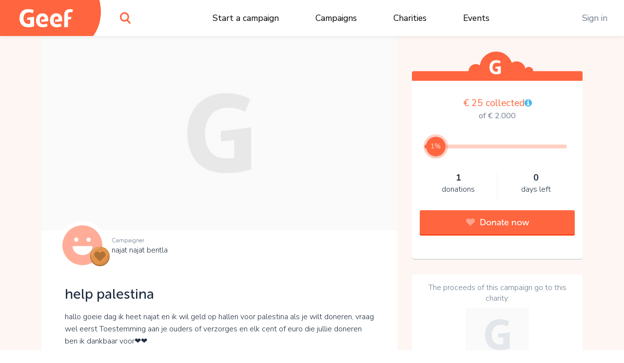

--- FILE ---
content_type: text/html;charset=UTF-8
request_url: https://www.geef.nl/en/campaign/ik-ga-koekje-maken/donors
body_size: 19796
content:
<!DOCTYPE html><html lang="nl"><head><meta http-equiv="origin-trial" content="A7vZI3v+Gz7JfuRolKNM4Aff6zaGuT7X0mf3wtoZTnKv6497cVMnhy03KDqX7kBz/q/[base64]">
  <base href="/">
  <meta charset="utf-8">
  <title>Steun help palestina . Kom in actie en doneer online • Geef.nl</title>
  <meta name="viewport" content="width=device-width, initial-scale=1.0">
  <meta name="mobile-web-app-capable" content="yes">
  <meta name="referrer" content="no-referrer">
  <link rel="icon" type="image/x-icon" href="/assets/icons/favicon.ico">
  <link rel="icon" type="image/png" sizes="16x16" href="/assets/icons/favicon-16x16.png">
  <link rel="icon" type="image/png" sizes="32x32" href="/assets/icons/favicon-32x32.png">
  <link rel="apple-touch-icon" href="/assets/icons/apple-touch-icon.png">
  <link rel="apple-touch-icon" sizes="57x57" href="/assets/icons/apple-touch-icon-57x57.png">
  <link rel="apple-touch-icon" sizes="72x72" href="/assets/icons/apple-touch-icon-72x72.png">
  <link rel="apple-touch-icon" sizes="76x76" href="/assets/icons/apple-touch-icon-76x76.png">
  <link rel="apple-touch-icon" sizes="114x114" href="/assets/icons/apple-touch-icon-114x114.png">
  <link rel="apple-touch-icon" sizes="120x120" href="/assets/icons/apple-touch-icon-120x120.png">
  <link rel="apple-touch-icon" sizes="144x144" href="/assets/icons/apple-touch-icon-144x144.png">
  <link rel="apple-touch-icon" sizes="152x152" href="/assets/icons/apple-touch-icon-152x152.png">
  <link rel="apple-touch-icon" sizes="180x180" href="/assets/icons/apple-touch-icon-180x180.png">
  <link rel="manifest" href="/assets/icons/manifest.json">
  <link rel="icon" sizes="36x36" href="/assets/icons/android-chrome-36x36.png">
  <link rel="icon" sizes="48x48" href="/assets/icons/android-chrome-48x48.png">
  <link rel="icon" sizes="72x72" href="/assets/icons/android-chrome-72x72.png">
  <link rel="icon" sizes="96x96" href="/assets/icons/android-chrome-96x96.png">
  <link rel="icon" sizes="192x192" href="/assets/icons/android-chrome-192x192.png">
  <link rel="icon" sizes="256x256" href="/assets/icons/android-chrome-256x256.png">
  <link href="https://fonts.googleapis.com/css?family=Nunito+Sans:300,400,700" rel="stylesheet">
  <meta name="twitter:card" content="summary_large_image">
  <meta property="og:type" content="website">
  
<link rel="stylesheet" href="styles.283861559d20e74cb9b4.css"><style>#routerPlaceholder[_ngcontent-rje-c0]{background-image:url(geef-logo-oranje.33f23b0ac2722433b6ae.svg);background-size:80% auto;background-position:center center;background-repeat:no-repeat;opacity:.1}</style><style>#header[_ngcontent-rje-c1]{height:74px;width:100%;position:fixed;top:0;overflow:hidden;background:#fff;z-index:998;box-shadow:0 0 10px rgba(0,0,0,.1)}#header[_ngcontent-rje-c1]   #logo[_ngcontent-rje-c1]{width:190px;position:absolute;height:100%}#header[_ngcontent-rje-c1]   #logo[_ngcontent-rje-c1]   [_ngcontent-rje-c1]:before{content:"";display:block;position:absolute;top:0;left:0;width:100%;height:100%;z-index:2;background-color:#ff663f;background-image:url(geef-logo-wit.b672c80729d52f51b9b9.svg);background-position:center;background-size:110px auto;background-repeat:no-repeat}#header[_ngcontent-rje-c1]   #logo[_ngcontent-rje-c1]   [_ngcontent-rje-c1]:after{content:"";display:block;width:120px;height:148px;position:absolute;right:-17px;top:-50px;background-color:#ff663f;border-radius:50%;z-index:1}#header[_ngcontent-rje-c1]   #search[_ngcontent-rje-c1]{position:absolute;top:0;left:220px;width:74px;height:100%}#header[_ngcontent-rje-c1]   #search[_ngcontent-rje-c1]   #searchIcon[_ngcontent-rje-c1]{display:block;position:absolute;height:100%;width:100%;background-image:url(search.4d4842f0deb70dc62293.svg);background-position:center;background-size:22px auto;background-repeat:no-repeat;cursor:pointer}#header[_ngcontent-rje-c1]   #mainMenu[_ngcontent-rje-c1]{display:block;width:100%;max-width:700px;margin:0 auto;display:-webkit-box;display:flex;-webkit-box-pack:justify;justify-content:space-between}@media (max-width:1300px){#header[_ngcontent-rje-c1]   #mainMenu[_ngcontent-rje-c1]{max-width:600px;-webkit-transform:translateX(80px);transform:translateX(80px)}}@media (max-width:1024px){#header[_ngcontent-rje-c1]   #mainMenu[_ngcontent-rje-c1]{max-width:550px}}#header[_ngcontent-rje-c1]   #rightMenu[_ngcontent-rje-c1]{position:absolute;top:0;right:0;height:100%}#header[_ngcontent-rje-c1]   #rightMenu[_ngcontent-rje-c1]   .menu-item[_ngcontent-rje-c1]{color:#6e7b8e}#header[_ngcontent-rje-c1]   #rightMenu[_ngcontent-rje-c1]   #userMenuToggle[_ngcontent-rje-c1]{position:absolute;top:0;right:0;height:100%;width:84px;cursor:pointer}#header[_ngcontent-rje-c1]   #rightMenu[_ngcontent-rje-c1]   #userMenuToggle.active[_ngcontent-rje-c1]{background-color:#ff663f}@media (min-width:991px){#header[_ngcontent-rje-c1]   #rightMenu[_ngcontent-rje-c1]   #userMenuToggle[_ngcontent-rje-c1]:hover{background-color:#ff663f}}#header[_ngcontent-rje-c1]   #rightMenu[_ngcontent-rje-c1]   #userMenuToggle[_ngcontent-rje-c1]   #userProfilePic[_ngcontent-rje-c1]{position:absolute;top:50%;left:50%;-webkit-transform:translate(-50%,-50%);transform:translate(-50%,-50%)}#header[_ngcontent-rje-c1]   #rightMenu[_ngcontent-rje-c1]   #mobileMenuToggle[_ngcontent-rje-c1] + #userMenuToggle[_ngcontent-rje-c1]{right:60px}#header[_ngcontent-rje-c1]   #rightMenu[_ngcontent-rje-c1]   #mobileMenuToggle[_ngcontent-rje-c1]{width:60px;height:100%;position:absolute;top:0;right:0;cursor:pointer}#header[_ngcontent-rje-c1]   #rightMenu[_ngcontent-rje-c1]   #mobileMenuToggle[_ngcontent-rje-c1]   .inner[_ngcontent-rje-c1]{display:block;width:26px;height:20px;margin:-10px 10px 10px -13px;position:absolute;top:50%;left:50%}#header[_ngcontent-rje-c1]   #rightMenu[_ngcontent-rje-c1]   #mobileMenuToggle[_ngcontent-rje-c1]   .inner[_ngcontent-rje-c1]   .line[_ngcontent-rje-c1]{display:block;width:100%;height:4px;background:#ff663f;position:absolute;left:0;border-radius:2px;-webkit-transition:.1s linear;transition:all .1s linear;-webkit-transform-origin:center center;transform-origin:center center}#header[_ngcontent-rje-c1]   #rightMenu[_ngcontent-rje-c1]   #mobileMenuToggle[_ngcontent-rje-c1]   .inner[_ngcontent-rje-c1]   .line.one[_ngcontent-rje-c1]{top:0}#header[_ngcontent-rje-c1]   #rightMenu[_ngcontent-rje-c1]   #mobileMenuToggle[_ngcontent-rje-c1]   .inner[_ngcontent-rje-c1]   .line.three[_ngcontent-rje-c1], #header[_ngcontent-rje-c1]   #rightMenu[_ngcontent-rje-c1]   #mobileMenuToggle[_ngcontent-rje-c1]   .inner[_ngcontent-rje-c1]   .line.two[_ngcontent-rje-c1]{top:8px}#header[_ngcontent-rje-c1]   #rightMenu[_ngcontent-rje-c1]   #mobileMenuToggle[_ngcontent-rje-c1]   .inner[_ngcontent-rje-c1]   .line.four[_ngcontent-rje-c1]{top:16px}#header[_ngcontent-rje-c1]   #rightMenu[_ngcontent-rje-c1]   #mobileMenuToggle.active[_ngcontent-rje-c1]   .line.one[_ngcontent-rje-c1]{-webkit-transform:translate3d(0,8px,0) scaleX(0);transform:translate3d(0,8px,0) scaleX(0)}#header[_ngcontent-rje-c1]   #rightMenu[_ngcontent-rje-c1]   #mobileMenuToggle.active[_ngcontent-rje-c1]   .line.four[_ngcontent-rje-c1]{-webkit-transform:translate3d(0,-8px,0) scaleX(0);transform:translate3d(0,-8px,0) scaleX(0)}#header[_ngcontent-rje-c1]   #rightMenu[_ngcontent-rje-c1]   #mobileMenuToggle.active[_ngcontent-rje-c1]   .line.two[_ngcontent-rje-c1]{-webkit-transform:rotate(45deg);transform:rotate(45deg)}#header[_ngcontent-rje-c1]   #rightMenu[_ngcontent-rje-c1]   #mobileMenuToggle.active[_ngcontent-rje-c1]   .line.three[_ngcontent-rje-c1]{-webkit-transform:rotate(-45deg);transform:rotate(-45deg)}#header[_ngcontent-rje-c1]   .menu-item[_ngcontent-rje-c1]{padding:0 1em}#header[_ngcontent-rje-c1]   .menu-item[_ngcontent-rje-c1]   a[_ngcontent-rje-c1], #header[_ngcontent-rje-c1]   .menu-item[_ngcontent-rje-c1]   span[_ngcontent-rje-c1]{line-height:74px;color:#000;white-space:nowrap;text-decoration:none;font-size:1.1rem}#header[_ngcontent-rje-c1]   .menu-item[_ngcontent-rje-c1]   a[_ngcontent-rje-c1]:hover, #header[_ngcontent-rje-c1]   .menu-item[_ngcontent-rje-c1]   span[_ngcontent-rje-c1]:hover{color:#6e7b8e;text-decoration:underline}#header[_ngcontent-rje-c1]   .userProfilePicContainerBadge[_ngcontent-rje-c1]   .userBadgeImg[_ngcontent-rje-c1]{height:30px;position:absolute;right:.3rem;bottom:.3rem;z-index:12}#userDropdownMenu[_ngcontent-rje-c1]{position:fixed;right:0;top:74px;min-width:200px;max-width:300px;background-color:#ff663f;border:1px solid #d7573c;border-top:0;border-right:0;box-shadow:0 2px 0 0 #d7573c;border-radius:0 0 0 5px;padding:.8em 0;text-align:center;z-index:888;opacity:0;-webkit-transform:translate3d(0,-102%,0);transform:translate3d(0,-102%,0);-webkit-transition:opacity linear .1s,-webkit-transform .1s;transition:opacity 0s linear .1s,-webkit-transform .1s ease;transition:transform .1s ease,opacity 0s linear .1s;transition:transform .1s ease,opacity 0s linear .1s,-webkit-transform .1s ease}@media (max-width:991px){#header[_ngcontent-rje-c1]{height:60px}#header[_ngcontent-rje-c1]   #logo[_ngcontent-rje-c1]{width:60px}#header[_ngcontent-rje-c1]   #logo[_ngcontent-rje-c1]   [_ngcontent-rje-c1]:before{background-image:url(geef-g.16927ab157e37d9c7082.svg);background-size:auto 36px}#header[_ngcontent-rje-c1]   #search[_ngcontent-rje-c1]{width:60px;left:80px}#header[_ngcontent-rje-c1]   #rightMenu[_ngcontent-rje-c1]   #userMenuToggle[_ngcontent-rje-c1]{width:70px}#header[_ngcontent-rje-c1]   .userProfilePicContainerBadge[_ngcontent-rje-c1]   .userBadgeImg[_ngcontent-rje-c1]{height:20px;right:.4rem;bottom:.4rem}#userDropdownMenu[_ngcontent-rje-c1]{top:60px}}#userDropdownMenu[_ngcontent-rje-c1]   .menu-item[_ngcontent-rje-c1]{padding:0 1em}#userDropdownMenu[_ngcontent-rje-c1]   .menu-item[_ngcontent-rje-c1]   a[_ngcontent-rje-c1], #userDropdownMenu[_ngcontent-rje-c1]   .menu-item[_ngcontent-rje-c1]   span[_ngcontent-rje-c1]{line-height:34px;color:rgba(255,255,255,.9);text-decoration:none;font-size:1.1rem;display:block;margin:.4em 0}#userDropdownMenu[_ngcontent-rje-c1]   .menu-item[_ngcontent-rje-c1]   a[_ngcontent-rje-c1]{white-space:nowrap;overflow:hidden;text-overflow:ellipsis}#userDropdownMenu[_ngcontent-rje-c1]   .menu-item[_ngcontent-rje-c1]   a[_ngcontent-rje-c1]:hover{color:#fff}#userDropdownMenu[_ngcontent-rje-c1]   .menu-item[_ngcontent-rje-c1]   span[_ngcontent-rje-c1]{border-bottom:1px solid #ea5611;margin-bottom:.6em;color:#fff;font-weight:600;line-height:40px}#userDropdownMenu.show[_ngcontent-rje-c1]{-webkit-transition:opacity linear,-webkit-transform .1s;transition:opacity 0s linear 0s,-webkit-transform .1s ease;transition:transform .1s ease,opacity 0s linear 0s;transition:transform .1s ease,opacity 0s linear 0s,-webkit-transform .1s ease;-webkit-transform:translate3d(0,0,0);transform:translate3d(0,0,0);opacity:1}#mobileMenu[_ngcontent-rje-c1]{position:fixed;width:100%;top:60px;left:0;background:#ff663f;bottom:0;right:0;z-index:888;overflow-y:auto;-webkit-overflow-scrolling:touch;padding-top:2em;-webkit-transform:translate3d(0,-102%,0);transform:translate3d(0,-102%,0);-webkit-transition:opacity linear .1s,-webkit-transform .1s;transition:opacity 0s linear .1s,-webkit-transform .1s ease;transition:transform .1s ease,opacity 0s linear .1s;transition:transform .1s ease,opacity 0s linear .1s,-webkit-transform .1s ease;opacity:0}#mobileMenu.show[_ngcontent-rje-c1]{-webkit-transition:opacity linear,-webkit-transform .1s;transition:opacity 0s linear 0s,-webkit-transform .1s ease;transition:transform .1s ease,opacity 0s linear 0s;transition:transform .1s ease,opacity 0s linear 0s,-webkit-transform .1s ease;-webkit-transform:translate3d(0,0,0);transform:translate3d(0,0,0);opacity:1}#mobileMenu[_ngcontent-rje-c1]   .menu-item[_ngcontent-rje-c1]{padding:0 2em}#mobileMenu[_ngcontent-rje-c1]   .menu-item[_ngcontent-rje-c1]   a[_ngcontent-rje-c1]{display:block;color:#fff;text-align:center;text-decoration:none;font-size:1.2rem;padding:1em;white-space:nowrap;overflow:hidden;text-overflow:ellipsis;border-bottom:1px solid rgba(255,255,255,.2)}#mobileMenu[_ngcontent-rje-c1]   .menu-item[_ngcontent-rje-c1]:last-child   a[_ngcontent-rje-c1]{border-bottom:0}#mobileMenu[_ngcontent-rje-c1]   .menu-item.login[_ngcontent-rje-c1]   a[_ngcontent-rje-c1]{border-bottom:0;color:#fff;background-color:rgba(255,255,255,.4);border-radius:4px}</style><style>.login[_ngcontent-rje-c2]{position:absolute;left:50%;top:50%;-webkit-transform:translate(-50%,-50%);transform:translate(-50%,-50%);width:96%;max-width:400px;background-color:#fff;z-index:1;text-align:center;border-radius:5px;box-shadow:0 2px 0 0 #dadada;overflow-x:hidden;max-height:96%;overflow-y:auto;-webkit-overflow-scrolling:touch}.login[_ngcontent-rje-c2]   .form-group[_ngcontent-rje-c2]{margin-bottom:.8rem}.login[_ngcontent-rje-c2]   input.form-control[_ngcontent-rje-c2]{padding:.7rem 1rem}.login[_ngcontent-rje-c2]   .extraMsg[_ngcontent-rje-c2]{background:#6cd842;color:#fff;font-size:1.1rem;text-align:center;padding:.7em}.login[_ngcontent-rje-c2]   .top[_ngcontent-rje-c2]{padding:.7em 1em .7em .7em;position:relative}.login[_ngcontent-rje-c2]   .top[_ngcontent-rje-c2]   .closebtn[_ngcontent-rje-c2]{position:absolute;right:15px;font-size:30px;color:#666;text-decoration:none}.login[_ngcontent-rje-c2]   .top[_ngcontent-rje-c2]   .closebtn[_ngcontent-rje-c2]:hover{color:#222}.login[_ngcontent-rje-c2]   .top[_ngcontent-rje-c2]   .registerHere[_ngcontent-rje-c2]{padding:.7em 0;border-bottom:1px solid #e1e3e5;color:#6e7b8e;text-align:center;font-size:15px;cursor:pointer}.login[_ngcontent-rje-c2]   .top[_ngcontent-rje-c2]   .registerHere[_ngcontent-rje-c2]:hover{color:#202d3e}.login[_ngcontent-rje-c2]   h3[_ngcontent-rje-c2]{padding-top:0}.login[_ngcontent-rje-c2]   .facebookLogin[_ngcontent-rje-c2]   .facebookButton[_ngcontent-rje-c2]{height:50px;width:90%;display:block;margin-top:20px;margin-left:auto;margin-right:auto;color:#fff;background-color:#465993;font-size:18px}.login[_ngcontent-rje-c2]   .loginSeperator[_ngcontent-rje-c2]{margin-top:20px;display:-webkit-box;display:flex;justify-content:space-around}.login[_ngcontent-rje-c2]   .loginSeperator[_ngcontent-rje-c2]   p[_ngcontent-rje-c2]{color:#6e7b8e;text-align:center;margin-bottom:0}.login[_ngcontent-rje-c2]   .loginSeperator[_ngcontent-rje-c2]   .lineDiv[_ngcontent-rje-c2]{width:108px;border-bottom:2px solid #e1e3e5;margin-bottom:11px}.login[_ngcontent-rje-c2]   .loginForm[_ngcontent-rje-c2]{padding:15px}.login[_ngcontent-rje-c2]   .disclaimer[_ngcontent-rje-c2]{font-size:15px}.login[_ngcontent-rje-c2]   .disclaimer[_ngcontent-rje-c2]   a[_ngcontent-rje-c2]{color:#40baf2}.login[_ngcontent-rje-c2]   .disclaimer[_ngcontent-rje-c2]   span.pwreset[_ngcontent-rje-c2]{cursor:pointer}.login[_ngcontent-rje-c2]   .disclaimer[_ngcontent-rje-c2]   span.pwreset[_ngcontent-rje-c2]:hover{color:#202d3e}.login[_ngcontent-rje-c2]   .dialog[_ngcontent-rje-c2]{position:relative}.login[_ngcontent-rje-c2]   .dialog[_ngcontent-rje-c2]   .loginLoader[_ngcontent-rje-c2]{position:absolute;top:0;left:0;width:100%;height:0;opacity:0;-webkit-transition:height linear .1s,opacity .1s;transition:height 0s linear .1s,opacity .1s ease;background:rgba(255,255,255,.5)}.login[_ngcontent-rje-c2]   .dialog[_ngcontent-rje-c2]   .loginLoader[_ngcontent-rje-c2]   div.loadingInner[_ngcontent-rje-c2]{position:absolute;top:50%;left:50%;-webkit-transform:translate(-50%,-50%);transform:translate(-50%,-50%);width:24px;height:24px}.login[_ngcontent-rje-c2]   .pw_reset_txt[_ngcontent-rje-c2]{text-align:left}.login.loading[_ngcontent-rje-c2]   .dialog[_ngcontent-rje-c2]   .loginLoader[_ngcontent-rje-c2]{opacity:1;height:100%;-webkit-transition:height linear,opacity .1s;transition:height 0s linear,opacity .1s ease}.overlay[_ngcontent-rje-c2]{height:0%;width:100%;position:fixed;z-index:999;top:0;left:0;background-color:rgba(0,0,0,.4);overflow-y:hidden;opacity:0;-webkit-transition:opacity .3s;transition:opacity .3s}.overlay.show[_ngcontent-rje-c2]{opacity:1;height:100%}.fader[_ngcontent-rje-c2]{width:100%;height:100%;top:0;left:0;background:0 0;position:absolute;z-index:1}.nameFlexContainer[_ngcontent-rje-c2]{display:-webkit-box;display:flex;-webkit-box-pack:justify;justify-content:space-between}</style><style>.dialog[_ngcontent-rje-c3]{position:fixed;top:0;left:0;width:100%;height:0;z-index:999;overflow:hidden}.dialog.onTop[_ngcontent-rje-c3]{z-index:1000}.dialog[_ngcontent-rje-c3]   .dialogFader[_ngcontent-rje-c3]{position:absolute;top:0;left:0;width:100%;height:100%;background-color:rgba(0,0,0,.4);z-index:1;opacity:0;-webkit-transition:opacity .1s;transition:opacity .1s ease}.dialog.show[_ngcontent-rje-c3]{height:100%}.dialog.show[_ngcontent-rje-c3]   .dialogFader[_ngcontent-rje-c3]{opacity:1}.dialog.loading[_ngcontent-rje-c3]   .dialogInner[_ngcontent-rje-c3]   .dialogLoader[_ngcontent-rje-c3]{opacity:1;height:100%;-webkit-transition:height linear,opacity .1s;transition:height 0s linear,opacity .1s ease}.dialog[_ngcontent-rje-c3]   .dialogInner[_ngcontent-rje-c3]{position:absolute;top:50%;left:50%;-webkit-transform:translate(-50%,-50%);transform:translate(-50%,-50%);width:400px;height:auto;max-width:96%;max-height:96%;-webkit-transition:width .1s;transition:width .1s ease;background:#fff;border-radius:5px;box-shadow:0 2px 0 0 #dadada;overflow-x:hidden;overflow-y:auto;-webkit-overflow-scrolling:touch;z-index:2;padding:1em}.dialog[_ngcontent-rje-c3]   .dialogInner[_ngcontent-rje-c3]   .dialogClose[_ngcontent-rje-c3]{position:absolute;top:13px;right:16px;font-size:34px;color:#555;cursor:pointer;display:block;width:34px;height:34px;line-height:1;text-align:center;overflow:hidden}.dialog[_ngcontent-rje-c3]   .dialogInner[_ngcontent-rje-c3]   .dialogClose[_ngcontent-rje-c3]:hover{color:#000}.dialog[_ngcontent-rje-c3]   .dialogInner[_ngcontent-rje-c3]   .dialogTitle[_ngcontent-rje-c3]{text-align:center;padding:0 1.5em .5em .5em;color:#202d3e;font-size:1.4em;border-bottom:1px solid #dadada}.dialog[_ngcontent-rje-c3]   .dialogInner[_ngcontent-rje-c3]   .dialogContent[_ngcontent-rje-c3]{padding:1em 0 0;font-size:1.1em}.dialog[_ngcontent-rje-c3]   .dialogInner[_ngcontent-rje-c3]   .dialogContent[_ngcontent-rje-c3]   .text-smaller[_ngcontent-rje-c3]{font-size:.96rem}.dialog[_ngcontent-rje-c3]   .dialogInner[_ngcontent-rje-c3]   .dialogButtons[_ngcontent-rje-c3]{display:-webkit-box;display:flex;-webkit-box-orient:horizontal;-webkit-box-direction:normal;flex-direction:row;-webkit-box-pack:justify;justify-content:space-between;margin-top:1em}.dialog[_ngcontent-rje-c3]   .dialogInner[_ngcontent-rje-c3]   .dialogButtons.one[_ngcontent-rje-c3]{justify-content:space-around}.dialog[_ngcontent-rje-c3]   .dialogInner[_ngcontent-rje-c3]   .dialogButtons[_ngcontent-rje-c3]   .button[_ngcontent-rje-c3]{flex-basis:45%}.dialog[_ngcontent-rje-c3]   .dialogInner[_ngcontent-rje-c3]   .dialogButtons[_ngcontent-rje-c3]   .button[_ngcontent-rje-c3]:first-child{margin-right:10px}.dialog[_ngcontent-rje-c3]   .dialogInner[_ngcontent-rje-c3]   .dialogLoader[_ngcontent-rje-c3]{position:absolute;top:0;left:0;width:100%;height:0;opacity:0;-webkit-transition:height linear .1s,opacity .1s;transition:height 0s linear .1s,opacity .1s ease;background:rgba(255,255,255,.5)}.dialog[_ngcontent-rje-c3]   .dialogInner[_ngcontent-rje-c3]   .dialogLoader[_ngcontent-rje-c3]   div.loadingInner[_ngcontent-rje-c3]{position:absolute;top:50%;left:50%;-webkit-transform:translate(-50%,-50%);transform:translate(-50%,-50%);width:24px;height:24px}.dialog.top[_ngcontent-rje-c3]   .dialogInner[_ngcontent-rje-c3]{top:10%;-webkit-transform:translate(-50%,0);transform:translate(-50%,0)}.dialog.wide[_ngcontent-rje-c3]   .dialogInner[_ngcontent-rje-c3]{width:600px}.dialog.wider[_ngcontent-rje-c3]   .dialogInner[_ngcontent-rje-c3]{width:720px}.dialog.extrawide[_ngcontent-rje-c3]   .dialogInner[_ngcontent-rje-c3]{width:850px}.dialog.superwide[_ngcontent-rje-c3]   .dialogInner[_ngcontent-rje-c3]{width:1100px}.dialog.font-smaller[_ngcontent-rje-c3]   .dialogInner[_ngcontent-rje-c3]   .dialogContent[_ngcontent-rje-c3]{font-size:1rem}.dialog.cookies[_ngcontent-rje-c3]   .dialogInner[_ngcontent-rje-c3]   .dialogContent[_ngcontent-rje-c3]{line-height:1.3;padding:1em .4em .5em;-webkit-transition:opacity 150ms;transition:opacity 150ms ease}.dialog.cookies[_ngcontent-rje-c3]   .dialogInner[_ngcontent-rje-c3]   .dialogContent.loading[_ngcontent-rje-c3]{opacity:0;-webkit-transition:opacity 25ms;transition:opacity 25ms ease}.dialog.cookies[_ngcontent-rje-c3]   .dialogInner[_ngcontent-rje-c3]   .bottom[_ngcontent-rje-c3]{background:#f7f7f7;border-top:1px solid #dadada;font-size:.9rem;position:absolute;bottom:0;left:0;width:100%;padding:.7em 1.4em}.dialog.cookies[_ngcontent-rje-c3]   .initial[_ngcontent-rje-c3]   .buttons[_ngcontent-rje-c3], .dialog.cookies[_ngcontent-rje-c3]   .settings[_ngcontent-rje-c3]   .buttons[_ngcontent-rje-c3]{width:100%}@media (max-width:767px){.dialog.top[_ngcontent-rje-c3]   .dialogInner[_ngcontent-rje-c3]{top:10px}.dialog.cookies[_ngcontent-rje-c3]   .dialogInner[_ngcontent-rje-c3]   .bottom[_ngcontent-rje-c3]{position:relative;background:0 0;padding:.7em;margin-top:.8em}.dialog.cookies[_ngcontent-rje-c3]   .initial[_ngcontent-rje-c3]   .buttons[_ngcontent-rje-c3]   span[_ngcontent-rje-c3], .dialog.cookies[_ngcontent-rje-c3]   .settings[_ngcontent-rje-c3]   .buttons[_ngcontent-rje-c3]   span[_ngcontent-rje-c3]{display:block;width:100%;margin-bottom:1rem!important}}.dialog.cookies[_ngcontent-rje-c3]   .initial[_ngcontent-rje-c3]   .buttons[_ngcontent-rje-c3]   span.settingsLink[_ngcontent-rje-c3], .dialog.cookies[_ngcontent-rje-c3]   .settings[_ngcontent-rje-c3]   .buttons[_ngcontent-rje-c3]   span.settingsLink[_ngcontent-rje-c3]{margin-top:1rem;text-align:center;display:block}.dialog.cookies[_ngcontent-rje-c3]   .settings[_ngcontent-rje-c3]   .slider-container[_ngcontent-rje-c3]{padding-top:3px}.dialog.cookies[_ngcontent-rje-c3]   .settings[_ngcontent-rje-c3]   .mat-slider-vertical[_ngcontent-rje-c3]{height:240px}.dialog.cookies[_ngcontent-rje-c3]   .settings[_ngcontent-rje-c3]   .mat-slider-thumb[_ngcontent-rje-c3]{background-color:#6cd842}.dialog.cookies[_ngcontent-rje-c3]   .settings[_ngcontent-rje-c3]   .mat-slider-margin[_ngcontent-rje-c3]{margin:10px}.dialog.cookies[_ngcontent-rje-c3]   .settings[_ngcontent-rje-c3]   .mat-slider-ticks[_ngcontent-rje-c3]{cursor:pointer}.dialog.cookies[_ngcontent-rje-c3]   .settings[_ngcontent-rje-c3]   .levels[_ngcontent-rje-c3]   .level[_ngcontent-rje-c3]{height:104px;margin-bottom:8px;border-bottom:1px solid #dadada}.dialog.cookies[_ngcontent-rje-c3]   .settings[_ngcontent-rje-c3]   .levels[_ngcontent-rje-c3]   .level[_ngcontent-rje-c3]:last-child{border-bottom:none}.dialog.cookies[_ngcontent-rje-c3]   .settings[_ngcontent-rje-c3]   .levels[_ngcontent-rje-c3]   .level[_ngcontent-rje-c3]   .text[_ngcontent-rje-c3]{font-size:1rem}.dialog.cookies[_ngcontent-rje-c3]   .settings[_ngcontent-rje-c3]   .level-details[_ngcontent-rje-c3]   .list[_ngcontent-rje-c3]{font-size:1rem;padding-left:24px;margin-top:4px}.dialog.cookies[_ngcontent-rje-c3]   .settings.advanced[_ngcontent-rje-c3]   .cookie-set[_ngcontent-rje-c3]{margin-bottom:1em}.dialog.cookies[_ngcontent-rje-c3]   .settings.advanced[_ngcontent-rje-c3]   .cookie-set[_ngcontent-rje-c3]   .title[_ngcontent-rje-c3], .dialog.cookies[_ngcontent-rje-c3]   .settings.advanced[_ngcontent-rje-c3]   .cookie-set[_ngcontent-rje-c3]:last-child{margin-bottom:.3em}@media (min-width:768px){.dialog.cookies[_ngcontent-rje-c3]   .dialogInner[_ngcontent-rje-c3]{padding-bottom:56px}.dialog.cookies[_ngcontent-rje-c3]   .settings[_ngcontent-rje-c3]   .levels[_ngcontent-rje-c3]{padding-right:12px}.dialog.cookies[_ngcontent-rje-c3]   .settings[_ngcontent-rje-c3]   .level-details[_ngcontent-rje-c3]{border-left:1px solid #dadada}.dialog.cookies[_ngcontent-rje-c3]   .settings.advanced[_ngcontent-rje-c3]   .cookie-set[_ngcontent-rje-c3]   .cookie-table[_ngcontent-rje-c3]{border:1px solid #dadada;border-radius:3px}}.dialog.cookies[_ngcontent-rje-c3]   .settings.advanced[_ngcontent-rje-c3]   .cookie-set[_ngcontent-rje-c3]   .row.header[_ngcontent-rje-c3]{font-size:1rem;color:#202d3e}.dialog.cookies[_ngcontent-rje-c3]   .settings.advanced[_ngcontent-rje-c3]   .cookie-set[_ngcontent-rje-c3]   .row.header[_ngcontent-rje-c3] > div[_ngcontent-rje-c3]{padding-top:4px;padding-bottom:4px;background-color:#f7f7f7}.dialog.cookies[_ngcontent-rje-c3]   .settings.advanced[_ngcontent-rje-c3]   .cookie-set[_ngcontent-rje-c3]   .row.cookie[_ngcontent-rje-c3]{font-size:.9rem}.dialog.cookies[_ngcontent-rje-c3]   .settings.advanced[_ngcontent-rje-c3]   .cookie-set[_ngcontent-rje-c3]   .row.cookie[_ngcontent-rje-c3] > div[_ngcontent-rje-c3]{padding-top:2px;padding-bottom:2px;border-top:1px solid #dadada}.dialog.cookies[_ngcontent-rje-c3]   .settings.advanced[_ngcontent-rje-c3]   .cookie-set[_ngcontent-rje-c3]   .row.cookie[_ngcontent-rje-c3]   .hasCheckbox[_ngcontent-rje-c3]{position:relative;padding-left:27px;min-height:31px}@media (max-width:767px){.dialog.cookies[_ngcontent-rje-c3]   .settings[_ngcontent-rje-c3]   .level-details[_ngcontent-rje-c3]{border-top:1px solid #dadada;padding-top:8px}.dialog.cookies[_ngcontent-rje-c3]   .settings.advanced[_ngcontent-rje-c3]   .cookie-set[_ngcontent-rje-c3]   .row.cookie[_ngcontent-rje-c3]{border:1px solid #dadada;border-radius:3px;margin-bottom:.8rem}.dialog.cookies[_ngcontent-rje-c3]   .settings.advanced[_ngcontent-rje-c3]   .cookie-set[_ngcontent-rje-c3]   .row.cookie[_ngcontent-rje-c3] > div[_ngcontent-rje-c3]{border:none}.dialog.cookies[_ngcontent-rje-c3]   .settings.advanced[_ngcontent-rje-c3]   .cookie-set[_ngcontent-rje-c3]   .row.cookie[_ngcontent-rje-c3]   .hasCheckbox[_ngcontent-rje-c3]{min-height:22px}}.dialog.cookies[_ngcontent-rje-c3]   .settings.advanced[_ngcontent-rje-c3]   .cookie-set[_ngcontent-rje-c3]   .row.cookie[_ngcontent-rje-c3]   .mobileTitle[_ngcontent-rje-c3]{color:#202d3e}.dialog.cookies[_ngcontent-rje-c3]   .settings.advanced[_ngcontent-rje-c3]   .cookie-set[_ngcontent-rje-c3]   .row.cookie[_ngcontent-rje-c3]   .names[_ngcontent-rje-c3]{padding-top:3px}.dialog.cookies[_ngcontent-rje-c3]   .settings.advanced[_ngcontent-rje-c3]   .cookie-set[_ngcontent-rje-c3]   .row.cookie[_ngcontent-rje-c3]   .text-mono[_ngcontent-rje-c3]{font-size:1rem}.dialog.cookies[_ngcontent-rje-c3]   .settings.advanced[_ngcontent-rje-c3]   .cookie-set[_ngcontent-rje-c3]   .row.cookie[_ngcontent-rje-c3]   .text-mono[_ngcontent-rje-c3]   span[_ngcontent-rje-c3]{display:block;float:left}.dialog.cookies[_ngcontent-rje-c3]   .settings.advanced[_ngcontent-rje-c3]   .cookie-set[_ngcontent-rje-c3]   .row.cookie[_ngcontent-rje-c3]   .checkboxContainer[_ngcontent-rje-c3]{position:absolute;top:2px;left:0}.flashMessage[_ngcontent-rje-c3]{background:#6cd842;box-shadow:0 2px 0 0 #52bf28;color:#fff;width:auto;padding:.7em 1em;top:90px;left:50%;-webkit-transform:translate(-50%,-120px);transform:translate(-50%,-120px);z-index:999;max-width:96%;position:fixed;opacity:0;border-radius:3px;-webkit-touch-callout:none;-webkit-user-select:none;-moz-user-select:none;-ms-user-select:none;user-select:none;-webkit-transition:opacity .1s,-webkit-transform .1s;transition:opacity .1s ease,-webkit-transform .1s ease;transition:transform .1s ease,opacity .1s ease;transition:transform .1s ease,opacity .1s ease,-webkit-transform .1s ease}.flashMessage.show[_ngcontent-rje-c3]{-webkit-transition:opacity 40ms,-webkit-transform .1s cubic-bezier(.45,0,.15,1.35);transition:opacity 40ms ease 0s,-webkit-transform .1s cubic-bezier(.45,0,.15,1.35);transition:transform .1s cubic-bezier(.45,0,.15,1.35),opacity 40ms ease 0s;transition:transform .1s cubic-bezier(.45,0,.15,1.35),opacity 40ms ease 0s,-webkit-transform .1s cubic-bezier(.45,0,.15,1.35);opacity:1;-webkit-transform:translate(-50%,0);transform:translate(-50%,0)}.flashMessage[_ngcontent-rje-c3]   .flashClose[_ngcontent-rje-c3]{position:absolute;font-size:28px;cursor:pointer;display:block;width:28px;height:28px;line-height:1;text-align:center;overflow:hidden;top:8px;right:11px;color:#fff}.flashMessage[_ngcontent-rje-c3]   .flashClose[_ngcontent-rje-c3]:hover{-webkit-transform:scale(1.1);transform:scale(1.1)}.flashMessage[_ngcontent-rje-c3]   .flashContent[_ngcontent-rje-c3]{color:#fff;font-size:1.1em;padding-right:36px;cursor:default}</style><style>.dialog[_ngcontent-rje-c4]{position:fixed;top:0;left:0;width:100%;height:0;z-index:999;overflow:hidden}.dialog.onTop[_ngcontent-rje-c4]{z-index:1000}.dialog[_ngcontent-rje-c4]   .dialogFader[_ngcontent-rje-c4]{position:absolute;top:0;left:0;width:100%;height:100%;background-color:rgba(0,0,0,.4);z-index:1;opacity:0;-webkit-transition:opacity .1s;transition:opacity .1s ease}.dialog.show[_ngcontent-rje-c4]{height:100%}.dialog.show[_ngcontent-rje-c4]   .dialogFader[_ngcontent-rje-c4]{opacity:1}.dialog.loading[_ngcontent-rje-c4]   .dialogInner[_ngcontent-rje-c4]   .dialogLoader[_ngcontent-rje-c4]{opacity:1;height:100%;-webkit-transition:height linear,opacity .1s;transition:height 0s linear,opacity .1s ease}.dialog[_ngcontent-rje-c4]   .dialogInner[_ngcontent-rje-c4]{position:absolute;top:50%;left:50%;-webkit-transform:translate(-50%,-50%);transform:translate(-50%,-50%);width:400px;height:auto;max-width:96%;max-height:96%;-webkit-transition:width .1s;transition:width .1s ease;background:#fff;border-radius:5px;box-shadow:0 2px 0 0 #dadada;overflow-x:hidden;overflow-y:auto;-webkit-overflow-scrolling:touch;z-index:2;padding:1em}.dialog[_ngcontent-rje-c4]   .dialogInner[_ngcontent-rje-c4]   .dialogClose[_ngcontent-rje-c4]{position:absolute;top:13px;right:16px;font-size:34px;color:#555;cursor:pointer;display:block;width:34px;height:34px;line-height:1;text-align:center;overflow:hidden}.dialog[_ngcontent-rje-c4]   .dialogInner[_ngcontent-rje-c4]   .dialogClose[_ngcontent-rje-c4]:hover{color:#000}.dialog[_ngcontent-rje-c4]   .dialogInner[_ngcontent-rje-c4]   .dialogTitle[_ngcontent-rje-c4]{text-align:center;padding:0 1.5em .5em .5em;color:#202d3e;font-size:1.4em;border-bottom:1px solid #dadada}.dialog[_ngcontent-rje-c4]   .dialogInner[_ngcontent-rje-c4]   .dialogContent[_ngcontent-rje-c4]{padding:1em 0 0;font-size:1.1em}.dialog[_ngcontent-rje-c4]   .dialogInner[_ngcontent-rje-c4]   .dialogContent[_ngcontent-rje-c4]   .text-smaller[_ngcontent-rje-c4]{font-size:.96rem}.dialog[_ngcontent-rje-c4]   .dialogInner[_ngcontent-rje-c4]   .dialogButtons[_ngcontent-rje-c4]{display:-webkit-box;display:flex;-webkit-box-orient:horizontal;-webkit-box-direction:normal;flex-direction:row;-webkit-box-pack:justify;justify-content:space-between;margin-top:1em}.dialog[_ngcontent-rje-c4]   .dialogInner[_ngcontent-rje-c4]   .dialogButtons.one[_ngcontent-rje-c4]{justify-content:space-around}.dialog[_ngcontent-rje-c4]   .dialogInner[_ngcontent-rje-c4]   .dialogButtons[_ngcontent-rje-c4]   .button[_ngcontent-rje-c4]{flex-basis:45%}.dialog[_ngcontent-rje-c4]   .dialogInner[_ngcontent-rje-c4]   .dialogButtons[_ngcontent-rje-c4]   .button[_ngcontent-rje-c4]:first-child{margin-right:10px}.dialog[_ngcontent-rje-c4]   .dialogInner[_ngcontent-rje-c4]   .dialogLoader[_ngcontent-rje-c4]{position:absolute;top:0;left:0;width:100%;height:0;opacity:0;-webkit-transition:height linear .1s,opacity .1s;transition:height 0s linear .1s,opacity .1s ease;background:rgba(255,255,255,.5)}.dialog[_ngcontent-rje-c4]   .dialogInner[_ngcontent-rje-c4]   .dialogLoader[_ngcontent-rje-c4]   div.loadingInner[_ngcontent-rje-c4]{position:absolute;top:50%;left:50%;-webkit-transform:translate(-50%,-50%);transform:translate(-50%,-50%);width:24px;height:24px}.dialog.top[_ngcontent-rje-c4]   .dialogInner[_ngcontent-rje-c4]{top:10%;-webkit-transform:translate(-50%,0);transform:translate(-50%,0)}.dialog.wide[_ngcontent-rje-c4]   .dialogInner[_ngcontent-rje-c4]{width:600px}.dialog.wider[_ngcontent-rje-c4]   .dialogInner[_ngcontent-rje-c4]{width:720px}.dialog.extrawide[_ngcontent-rje-c4]   .dialogInner[_ngcontent-rje-c4]{width:850px}.dialog.superwide[_ngcontent-rje-c4]   .dialogInner[_ngcontent-rje-c4]{width:1100px}.dialog.font-smaller[_ngcontent-rje-c4]   .dialogInner[_ngcontent-rje-c4]   .dialogContent[_ngcontent-rje-c4]{font-size:1rem}.dialog.cookies[_ngcontent-rje-c4]   .dialogInner[_ngcontent-rje-c4]   .dialogContent[_ngcontent-rje-c4]{line-height:1.3;padding:1em .4em .5em;-webkit-transition:opacity 150ms;transition:opacity 150ms ease}.dialog.cookies[_ngcontent-rje-c4]   .dialogInner[_ngcontent-rje-c4]   .dialogContent.loading[_ngcontent-rje-c4]{opacity:0;-webkit-transition:opacity 25ms;transition:opacity 25ms ease}.dialog.cookies[_ngcontent-rje-c4]   .dialogInner[_ngcontent-rje-c4]   .bottom[_ngcontent-rje-c4]{background:#f7f7f7;border-top:1px solid #dadada;font-size:.9rem;position:absolute;bottom:0;left:0;width:100%;padding:.7em 1.4em}.dialog.cookies[_ngcontent-rje-c4]   .initial[_ngcontent-rje-c4]   .buttons[_ngcontent-rje-c4], .dialog.cookies[_ngcontent-rje-c4]   .settings[_ngcontent-rje-c4]   .buttons[_ngcontent-rje-c4]{width:100%}@media (max-width:767px){.dialog.top[_ngcontent-rje-c4]   .dialogInner[_ngcontent-rje-c4]{top:10px}.dialog.cookies[_ngcontent-rje-c4]   .dialogInner[_ngcontent-rje-c4]   .bottom[_ngcontent-rje-c4]{position:relative;background:0 0;padding:.7em;margin-top:.8em}.dialog.cookies[_ngcontent-rje-c4]   .initial[_ngcontent-rje-c4]   .buttons[_ngcontent-rje-c4]   span[_ngcontent-rje-c4], .dialog.cookies[_ngcontent-rje-c4]   .settings[_ngcontent-rje-c4]   .buttons[_ngcontent-rje-c4]   span[_ngcontent-rje-c4]{display:block;width:100%;margin-bottom:1rem!important}}.dialog.cookies[_ngcontent-rje-c4]   .initial[_ngcontent-rje-c4]   .buttons[_ngcontent-rje-c4]   span.settingsLink[_ngcontent-rje-c4], .dialog.cookies[_ngcontent-rje-c4]   .settings[_ngcontent-rje-c4]   .buttons[_ngcontent-rje-c4]   span.settingsLink[_ngcontent-rje-c4]{margin-top:1rem;text-align:center;display:block}.dialog.cookies[_ngcontent-rje-c4]   .settings[_ngcontent-rje-c4]   .slider-container[_ngcontent-rje-c4]{padding-top:3px}.dialog.cookies[_ngcontent-rje-c4]   .settings[_ngcontent-rje-c4]   .mat-slider-vertical[_ngcontent-rje-c4]{height:240px}.dialog.cookies[_ngcontent-rje-c4]   .settings[_ngcontent-rje-c4]   .mat-slider-thumb[_ngcontent-rje-c4]{background-color:#6cd842}.dialog.cookies[_ngcontent-rje-c4]   .settings[_ngcontent-rje-c4]   .mat-slider-margin[_ngcontent-rje-c4]{margin:10px}.dialog.cookies[_ngcontent-rje-c4]   .settings[_ngcontent-rje-c4]   .mat-slider-ticks[_ngcontent-rje-c4]{cursor:pointer}.dialog.cookies[_ngcontent-rje-c4]   .settings[_ngcontent-rje-c4]   .levels[_ngcontent-rje-c4]   .level[_ngcontent-rje-c4]{height:104px;margin-bottom:8px;border-bottom:1px solid #dadada}.dialog.cookies[_ngcontent-rje-c4]   .settings[_ngcontent-rje-c4]   .levels[_ngcontent-rje-c4]   .level[_ngcontent-rje-c4]:last-child{border-bottom:none}.dialog.cookies[_ngcontent-rje-c4]   .settings[_ngcontent-rje-c4]   .levels[_ngcontent-rje-c4]   .level[_ngcontent-rje-c4]   .text[_ngcontent-rje-c4]{font-size:1rem}.dialog.cookies[_ngcontent-rje-c4]   .settings[_ngcontent-rje-c4]   .level-details[_ngcontent-rje-c4]   .list[_ngcontent-rje-c4]{font-size:1rem;padding-left:24px;margin-top:4px}.dialog.cookies[_ngcontent-rje-c4]   .settings.advanced[_ngcontent-rje-c4]   .cookie-set[_ngcontent-rje-c4]{margin-bottom:1em}.dialog.cookies[_ngcontent-rje-c4]   .settings.advanced[_ngcontent-rje-c4]   .cookie-set[_ngcontent-rje-c4]   .title[_ngcontent-rje-c4], .dialog.cookies[_ngcontent-rje-c4]   .settings.advanced[_ngcontent-rje-c4]   .cookie-set[_ngcontent-rje-c4]:last-child{margin-bottom:.3em}@media (min-width:768px){.dialog.cookies[_ngcontent-rje-c4]   .dialogInner[_ngcontent-rje-c4]{padding-bottom:56px}.dialog.cookies[_ngcontent-rje-c4]   .settings[_ngcontent-rje-c4]   .levels[_ngcontent-rje-c4]{padding-right:12px}.dialog.cookies[_ngcontent-rje-c4]   .settings[_ngcontent-rje-c4]   .level-details[_ngcontent-rje-c4]{border-left:1px solid #dadada}.dialog.cookies[_ngcontent-rje-c4]   .settings.advanced[_ngcontent-rje-c4]   .cookie-set[_ngcontent-rje-c4]   .cookie-table[_ngcontent-rje-c4]{border:1px solid #dadada;border-radius:3px}}.dialog.cookies[_ngcontent-rje-c4]   .settings.advanced[_ngcontent-rje-c4]   .cookie-set[_ngcontent-rje-c4]   .row.header[_ngcontent-rje-c4]{font-size:1rem;color:#202d3e}.dialog.cookies[_ngcontent-rje-c4]   .settings.advanced[_ngcontent-rje-c4]   .cookie-set[_ngcontent-rje-c4]   .row.header[_ngcontent-rje-c4] > div[_ngcontent-rje-c4]{padding-top:4px;padding-bottom:4px;background-color:#f7f7f7}.dialog.cookies[_ngcontent-rje-c4]   .settings.advanced[_ngcontent-rje-c4]   .cookie-set[_ngcontent-rje-c4]   .row.cookie[_ngcontent-rje-c4]{font-size:.9rem}.dialog.cookies[_ngcontent-rje-c4]   .settings.advanced[_ngcontent-rje-c4]   .cookie-set[_ngcontent-rje-c4]   .row.cookie[_ngcontent-rje-c4] > div[_ngcontent-rje-c4]{padding-top:2px;padding-bottom:2px;border-top:1px solid #dadada}.dialog.cookies[_ngcontent-rje-c4]   .settings.advanced[_ngcontent-rje-c4]   .cookie-set[_ngcontent-rje-c4]   .row.cookie[_ngcontent-rje-c4]   .hasCheckbox[_ngcontent-rje-c4]{position:relative;padding-left:27px;min-height:31px}@media (max-width:767px){.dialog.cookies[_ngcontent-rje-c4]   .settings[_ngcontent-rje-c4]   .level-details[_ngcontent-rje-c4]{border-top:1px solid #dadada;padding-top:8px}.dialog.cookies[_ngcontent-rje-c4]   .settings.advanced[_ngcontent-rje-c4]   .cookie-set[_ngcontent-rje-c4]   .row.cookie[_ngcontent-rje-c4]{border:1px solid #dadada;border-radius:3px;margin-bottom:.8rem}.dialog.cookies[_ngcontent-rje-c4]   .settings.advanced[_ngcontent-rje-c4]   .cookie-set[_ngcontent-rje-c4]   .row.cookie[_ngcontent-rje-c4] > div[_ngcontent-rje-c4]{border:none}.dialog.cookies[_ngcontent-rje-c4]   .settings.advanced[_ngcontent-rje-c4]   .cookie-set[_ngcontent-rje-c4]   .row.cookie[_ngcontent-rje-c4]   .hasCheckbox[_ngcontent-rje-c4]{min-height:22px}}.dialog.cookies[_ngcontent-rje-c4]   .settings.advanced[_ngcontent-rje-c4]   .cookie-set[_ngcontent-rje-c4]   .row.cookie[_ngcontent-rje-c4]   .mobileTitle[_ngcontent-rje-c4]{color:#202d3e}.dialog.cookies[_ngcontent-rje-c4]   .settings.advanced[_ngcontent-rje-c4]   .cookie-set[_ngcontent-rje-c4]   .row.cookie[_ngcontent-rje-c4]   .names[_ngcontent-rje-c4]{padding-top:3px}.dialog.cookies[_ngcontent-rje-c4]   .settings.advanced[_ngcontent-rje-c4]   .cookie-set[_ngcontent-rje-c4]   .row.cookie[_ngcontent-rje-c4]   .text-mono[_ngcontent-rje-c4]{font-size:1rem}.dialog.cookies[_ngcontent-rje-c4]   .settings.advanced[_ngcontent-rje-c4]   .cookie-set[_ngcontent-rje-c4]   .row.cookie[_ngcontent-rje-c4]   .text-mono[_ngcontent-rje-c4]   span[_ngcontent-rje-c4]{display:block;float:left}.dialog.cookies[_ngcontent-rje-c4]   .settings.advanced[_ngcontent-rje-c4]   .cookie-set[_ngcontent-rje-c4]   .row.cookie[_ngcontent-rje-c4]   .checkboxContainer[_ngcontent-rje-c4]{position:absolute;top:2px;left:0}.flashMessage[_ngcontent-rje-c4]{background:#6cd842;box-shadow:0 2px 0 0 #52bf28;color:#fff;width:auto;padding:.7em 1em;top:90px;left:50%;-webkit-transform:translate(-50%,-120px);transform:translate(-50%,-120px);z-index:999;max-width:96%;position:fixed;opacity:0;border-radius:3px;-webkit-touch-callout:none;-webkit-user-select:none;-moz-user-select:none;-ms-user-select:none;user-select:none;-webkit-transition:opacity .1s,-webkit-transform .1s;transition:opacity .1s ease,-webkit-transform .1s ease;transition:transform .1s ease,opacity .1s ease;transition:transform .1s ease,opacity .1s ease,-webkit-transform .1s ease}.flashMessage.show[_ngcontent-rje-c4]{-webkit-transition:opacity 40ms,-webkit-transform .1s cubic-bezier(.45,0,.15,1.35);transition:opacity 40ms ease 0s,-webkit-transform .1s cubic-bezier(.45,0,.15,1.35);transition:transform .1s cubic-bezier(.45,0,.15,1.35),opacity 40ms ease 0s;transition:transform .1s cubic-bezier(.45,0,.15,1.35),opacity 40ms ease 0s,-webkit-transform .1s cubic-bezier(.45,0,.15,1.35);opacity:1;-webkit-transform:translate(-50%,0);transform:translate(-50%,0)}.flashMessage[_ngcontent-rje-c4]   .flashClose[_ngcontent-rje-c4]{position:absolute;font-size:28px;cursor:pointer;display:block;width:28px;height:28px;line-height:1;text-align:center;overflow:hidden;top:8px;right:11px;color:#fff}.flashMessage[_ngcontent-rje-c4]   .flashClose[_ngcontent-rje-c4]:hover{-webkit-transform:scale(1.1);transform:scale(1.1)}.flashMessage[_ngcontent-rje-c4]   .flashContent[_ngcontent-rje-c4]{color:#fff;font-size:1.1em;padding-right:36px;cursor:default}</style><style>.dialog[_ngcontent-rje-c5]{position:fixed;top:0;left:0;width:100%;height:0;z-index:999;overflow:hidden}.dialog.onTop[_ngcontent-rje-c5]{z-index:1000}.dialog[_ngcontent-rje-c5]   .dialogFader[_ngcontent-rje-c5]{position:absolute;top:0;left:0;width:100%;height:100%;background-color:rgba(0,0,0,.4);z-index:1;opacity:0;-webkit-transition:opacity .1s;transition:opacity .1s ease}.dialog.show[_ngcontent-rje-c5]{height:100%}.dialog.show[_ngcontent-rje-c5]   .dialogFader[_ngcontent-rje-c5]{opacity:1}.dialog.loading[_ngcontent-rje-c5]   .dialogInner[_ngcontent-rje-c5]   .dialogLoader[_ngcontent-rje-c5]{opacity:1;height:100%;-webkit-transition:height linear,opacity .1s;transition:height 0s linear,opacity .1s ease}.dialog[_ngcontent-rje-c5]   .dialogInner[_ngcontent-rje-c5]{position:absolute;top:50%;left:50%;-webkit-transform:translate(-50%,-50%);transform:translate(-50%,-50%);width:400px;height:auto;max-width:96%;max-height:96%;-webkit-transition:width .1s;transition:width .1s ease;background:#fff;border-radius:5px;box-shadow:0 2px 0 0 #dadada;overflow-x:hidden;overflow-y:auto;-webkit-overflow-scrolling:touch;z-index:2;padding:1em}.dialog[_ngcontent-rje-c5]   .dialogInner[_ngcontent-rje-c5]   .dialogClose[_ngcontent-rje-c5]{position:absolute;top:13px;right:16px;font-size:34px;color:#555;cursor:pointer;display:block;width:34px;height:34px;line-height:1;text-align:center;overflow:hidden}.dialog[_ngcontent-rje-c5]   .dialogInner[_ngcontent-rje-c5]   .dialogClose[_ngcontent-rje-c5]:hover{color:#000}.dialog[_ngcontent-rje-c5]   .dialogInner[_ngcontent-rje-c5]   .dialogTitle[_ngcontent-rje-c5]{text-align:center;padding:0 1.5em .5em .5em;color:#202d3e;font-size:1.4em;border-bottom:1px solid #dadada}.dialog[_ngcontent-rje-c5]   .dialogInner[_ngcontent-rje-c5]   .dialogContent[_ngcontent-rje-c5]{padding:1em 0 0;font-size:1.1em}.dialog[_ngcontent-rje-c5]   .dialogInner[_ngcontent-rje-c5]   .dialogContent[_ngcontent-rje-c5]   .text-smaller[_ngcontent-rje-c5]{font-size:.96rem}.dialog[_ngcontent-rje-c5]   .dialogInner[_ngcontent-rje-c5]   .dialogButtons[_ngcontent-rje-c5]{display:-webkit-box;display:flex;-webkit-box-orient:horizontal;-webkit-box-direction:normal;flex-direction:row;-webkit-box-pack:justify;justify-content:space-between;margin-top:1em}.dialog[_ngcontent-rje-c5]   .dialogInner[_ngcontent-rje-c5]   .dialogButtons.one[_ngcontent-rje-c5]{justify-content:space-around}.dialog[_ngcontent-rje-c5]   .dialogInner[_ngcontent-rje-c5]   .dialogButtons[_ngcontent-rje-c5]   .button[_ngcontent-rje-c5]{flex-basis:45%}.dialog[_ngcontent-rje-c5]   .dialogInner[_ngcontent-rje-c5]   .dialogButtons[_ngcontent-rje-c5]   .button[_ngcontent-rje-c5]:first-child{margin-right:10px}.dialog[_ngcontent-rje-c5]   .dialogInner[_ngcontent-rje-c5]   .dialogLoader[_ngcontent-rje-c5]{position:absolute;top:0;left:0;width:100%;height:0;opacity:0;-webkit-transition:height linear .1s,opacity .1s;transition:height 0s linear .1s,opacity .1s ease;background:rgba(255,255,255,.5)}.dialog[_ngcontent-rje-c5]   .dialogInner[_ngcontent-rje-c5]   .dialogLoader[_ngcontent-rje-c5]   div.loadingInner[_ngcontent-rje-c5]{position:absolute;top:50%;left:50%;-webkit-transform:translate(-50%,-50%);transform:translate(-50%,-50%);width:24px;height:24px}.dialog.top[_ngcontent-rje-c5]   .dialogInner[_ngcontent-rje-c5]{top:10%;-webkit-transform:translate(-50%,0);transform:translate(-50%,0)}.dialog.wide[_ngcontent-rje-c5]   .dialogInner[_ngcontent-rje-c5]{width:600px}.dialog.wider[_ngcontent-rje-c5]   .dialogInner[_ngcontent-rje-c5]{width:720px}.dialog.extrawide[_ngcontent-rje-c5]   .dialogInner[_ngcontent-rje-c5]{width:850px}.dialog.superwide[_ngcontent-rje-c5]   .dialogInner[_ngcontent-rje-c5]{width:1100px}.dialog.font-smaller[_ngcontent-rje-c5]   .dialogInner[_ngcontent-rje-c5]   .dialogContent[_ngcontent-rje-c5]{font-size:1rem}.dialog.cookies[_ngcontent-rje-c5]   .dialogInner[_ngcontent-rje-c5]   .dialogContent[_ngcontent-rje-c5]{line-height:1.3;padding:1em .4em .5em;-webkit-transition:opacity 150ms;transition:opacity 150ms ease}.dialog.cookies[_ngcontent-rje-c5]   .dialogInner[_ngcontent-rje-c5]   .dialogContent.loading[_ngcontent-rje-c5]{opacity:0;-webkit-transition:opacity 25ms;transition:opacity 25ms ease}.dialog.cookies[_ngcontent-rje-c5]   .dialogInner[_ngcontent-rje-c5]   .bottom[_ngcontent-rje-c5]{background:#f7f7f7;border-top:1px solid #dadada;font-size:.9rem;position:absolute;bottom:0;left:0;width:100%;padding:.7em 1.4em}.dialog.cookies[_ngcontent-rje-c5]   .initial[_ngcontent-rje-c5]   .buttons[_ngcontent-rje-c5], .dialog.cookies[_ngcontent-rje-c5]   .settings[_ngcontent-rje-c5]   .buttons[_ngcontent-rje-c5]{width:100%}@media (max-width:767px){.dialog.top[_ngcontent-rje-c5]   .dialogInner[_ngcontent-rje-c5]{top:10px}.dialog.cookies[_ngcontent-rje-c5]   .dialogInner[_ngcontent-rje-c5]   .bottom[_ngcontent-rje-c5]{position:relative;background:0 0;padding:.7em;margin-top:.8em}.dialog.cookies[_ngcontent-rje-c5]   .initial[_ngcontent-rje-c5]   .buttons[_ngcontent-rje-c5]   span[_ngcontent-rje-c5], .dialog.cookies[_ngcontent-rje-c5]   .settings[_ngcontent-rje-c5]   .buttons[_ngcontent-rje-c5]   span[_ngcontent-rje-c5]{display:block;width:100%;margin-bottom:1rem!important}}.dialog.cookies[_ngcontent-rje-c5]   .initial[_ngcontent-rje-c5]   .buttons[_ngcontent-rje-c5]   span.settingsLink[_ngcontent-rje-c5], .dialog.cookies[_ngcontent-rje-c5]   .settings[_ngcontent-rje-c5]   .buttons[_ngcontent-rje-c5]   span.settingsLink[_ngcontent-rje-c5]{margin-top:1rem;text-align:center;display:block}.dialog.cookies[_ngcontent-rje-c5]   .settings[_ngcontent-rje-c5]   .slider-container[_ngcontent-rje-c5]{padding-top:3px}.dialog.cookies[_ngcontent-rje-c5]   .settings[_ngcontent-rje-c5]   .mat-slider-vertical[_ngcontent-rje-c5]{height:240px}.dialog.cookies[_ngcontent-rje-c5]   .settings[_ngcontent-rje-c5]   .mat-slider-thumb[_ngcontent-rje-c5]{background-color:#6cd842}.dialog.cookies[_ngcontent-rje-c5]   .settings[_ngcontent-rje-c5]   .mat-slider-margin[_ngcontent-rje-c5]{margin:10px}.dialog.cookies[_ngcontent-rje-c5]   .settings[_ngcontent-rje-c5]   .mat-slider-ticks[_ngcontent-rje-c5]{cursor:pointer}.dialog.cookies[_ngcontent-rje-c5]   .settings[_ngcontent-rje-c5]   .levels[_ngcontent-rje-c5]   .level[_ngcontent-rje-c5]{height:104px;margin-bottom:8px;border-bottom:1px solid #dadada}.dialog.cookies[_ngcontent-rje-c5]   .settings[_ngcontent-rje-c5]   .levels[_ngcontent-rje-c5]   .level[_ngcontent-rje-c5]:last-child{border-bottom:none}.dialog.cookies[_ngcontent-rje-c5]   .settings[_ngcontent-rje-c5]   .levels[_ngcontent-rje-c5]   .level[_ngcontent-rje-c5]   .text[_ngcontent-rje-c5]{font-size:1rem}.dialog.cookies[_ngcontent-rje-c5]   .settings[_ngcontent-rje-c5]   .level-details[_ngcontent-rje-c5]   .list[_ngcontent-rje-c5]{font-size:1rem;padding-left:24px;margin-top:4px}.dialog.cookies[_ngcontent-rje-c5]   .settings.advanced[_ngcontent-rje-c5]   .cookie-set[_ngcontent-rje-c5]{margin-bottom:1em}.dialog.cookies[_ngcontent-rje-c5]   .settings.advanced[_ngcontent-rje-c5]   .cookie-set[_ngcontent-rje-c5]   .title[_ngcontent-rje-c5], .dialog.cookies[_ngcontent-rje-c5]   .settings.advanced[_ngcontent-rje-c5]   .cookie-set[_ngcontent-rje-c5]:last-child{margin-bottom:.3em}@media (min-width:768px){.dialog.cookies[_ngcontent-rje-c5]   .dialogInner[_ngcontent-rje-c5]{padding-bottom:56px}.dialog.cookies[_ngcontent-rje-c5]   .settings[_ngcontent-rje-c5]   .levels[_ngcontent-rje-c5]{padding-right:12px}.dialog.cookies[_ngcontent-rje-c5]   .settings[_ngcontent-rje-c5]   .level-details[_ngcontent-rje-c5]{border-left:1px solid #dadada}.dialog.cookies[_ngcontent-rje-c5]   .settings.advanced[_ngcontent-rje-c5]   .cookie-set[_ngcontent-rje-c5]   .cookie-table[_ngcontent-rje-c5]{border:1px solid #dadada;border-radius:3px}}.dialog.cookies[_ngcontent-rje-c5]   .settings.advanced[_ngcontent-rje-c5]   .cookie-set[_ngcontent-rje-c5]   .row.header[_ngcontent-rje-c5]{font-size:1rem;color:#202d3e}.dialog.cookies[_ngcontent-rje-c5]   .settings.advanced[_ngcontent-rje-c5]   .cookie-set[_ngcontent-rje-c5]   .row.header[_ngcontent-rje-c5] > div[_ngcontent-rje-c5]{padding-top:4px;padding-bottom:4px;background-color:#f7f7f7}.dialog.cookies[_ngcontent-rje-c5]   .settings.advanced[_ngcontent-rje-c5]   .cookie-set[_ngcontent-rje-c5]   .row.cookie[_ngcontent-rje-c5]{font-size:.9rem}.dialog.cookies[_ngcontent-rje-c5]   .settings.advanced[_ngcontent-rje-c5]   .cookie-set[_ngcontent-rje-c5]   .row.cookie[_ngcontent-rje-c5] > div[_ngcontent-rje-c5]{padding-top:2px;padding-bottom:2px;border-top:1px solid #dadada}.dialog.cookies[_ngcontent-rje-c5]   .settings.advanced[_ngcontent-rje-c5]   .cookie-set[_ngcontent-rje-c5]   .row.cookie[_ngcontent-rje-c5]   .hasCheckbox[_ngcontent-rje-c5]{position:relative;padding-left:27px;min-height:31px}@media (max-width:767px){.dialog.cookies[_ngcontent-rje-c5]   .settings[_ngcontent-rje-c5]   .level-details[_ngcontent-rje-c5]{border-top:1px solid #dadada;padding-top:8px}.dialog.cookies[_ngcontent-rje-c5]   .settings.advanced[_ngcontent-rje-c5]   .cookie-set[_ngcontent-rje-c5]   .row.cookie[_ngcontent-rje-c5]{border:1px solid #dadada;border-radius:3px;margin-bottom:.8rem}.dialog.cookies[_ngcontent-rje-c5]   .settings.advanced[_ngcontent-rje-c5]   .cookie-set[_ngcontent-rje-c5]   .row.cookie[_ngcontent-rje-c5] > div[_ngcontent-rje-c5]{border:none}.dialog.cookies[_ngcontent-rje-c5]   .settings.advanced[_ngcontent-rje-c5]   .cookie-set[_ngcontent-rje-c5]   .row.cookie[_ngcontent-rje-c5]   .hasCheckbox[_ngcontent-rje-c5]{min-height:22px}}.dialog.cookies[_ngcontent-rje-c5]   .settings.advanced[_ngcontent-rje-c5]   .cookie-set[_ngcontent-rje-c5]   .row.cookie[_ngcontent-rje-c5]   .mobileTitle[_ngcontent-rje-c5]{color:#202d3e}.dialog.cookies[_ngcontent-rje-c5]   .settings.advanced[_ngcontent-rje-c5]   .cookie-set[_ngcontent-rje-c5]   .row.cookie[_ngcontent-rje-c5]   .names[_ngcontent-rje-c5]{padding-top:3px}.dialog.cookies[_ngcontent-rje-c5]   .settings.advanced[_ngcontent-rje-c5]   .cookie-set[_ngcontent-rje-c5]   .row.cookie[_ngcontent-rje-c5]   .text-mono[_ngcontent-rje-c5]{font-size:1rem}.dialog.cookies[_ngcontent-rje-c5]   .settings.advanced[_ngcontent-rje-c5]   .cookie-set[_ngcontent-rje-c5]   .row.cookie[_ngcontent-rje-c5]   .text-mono[_ngcontent-rje-c5]   span[_ngcontent-rje-c5]{display:block;float:left}.dialog.cookies[_ngcontent-rje-c5]   .settings.advanced[_ngcontent-rje-c5]   .cookie-set[_ngcontent-rje-c5]   .row.cookie[_ngcontent-rje-c5]   .checkboxContainer[_ngcontent-rje-c5]{position:absolute;top:2px;left:0}.flashMessage[_ngcontent-rje-c5]{background:#6cd842;box-shadow:0 2px 0 0 #52bf28;color:#fff;width:auto;padding:.7em 1em;top:90px;left:50%;-webkit-transform:translate(-50%,-120px);transform:translate(-50%,-120px);z-index:999;max-width:96%;position:fixed;opacity:0;border-radius:3px;-webkit-touch-callout:none;-webkit-user-select:none;-moz-user-select:none;-ms-user-select:none;user-select:none;-webkit-transition:opacity .1s,-webkit-transform .1s;transition:opacity .1s ease,-webkit-transform .1s ease;transition:transform .1s ease,opacity .1s ease;transition:transform .1s ease,opacity .1s ease,-webkit-transform .1s ease}.flashMessage.show[_ngcontent-rje-c5]{-webkit-transition:opacity 40ms,-webkit-transform .1s cubic-bezier(.45,0,.15,1.35);transition:opacity 40ms ease 0s,-webkit-transform .1s cubic-bezier(.45,0,.15,1.35);transition:transform .1s cubic-bezier(.45,0,.15,1.35),opacity 40ms ease 0s;transition:transform .1s cubic-bezier(.45,0,.15,1.35),opacity 40ms ease 0s,-webkit-transform .1s cubic-bezier(.45,0,.15,1.35);opacity:1;-webkit-transform:translate(-50%,0);transform:translate(-50%,0)}.flashMessage[_ngcontent-rje-c5]   .flashClose[_ngcontent-rje-c5]{position:absolute;font-size:28px;cursor:pointer;display:block;width:28px;height:28px;line-height:1;text-align:center;overflow:hidden;top:8px;right:11px;color:#fff}.flashMessage[_ngcontent-rje-c5]   .flashClose[_ngcontent-rje-c5]:hover{-webkit-transform:scale(1.1);transform:scale(1.1)}.flashMessage[_ngcontent-rje-c5]   .flashContent[_ngcontent-rje-c5]{color:#fff;font-size:1.1em;padding-right:36px;cursor:default}</style><style>.popup[_ngcontent-rje-c6]{position:absolute;left:50%;top:50%;-webkit-transform:translate(-50%,-50%);transform:translate(-50%,-50%);width:96%;max-width:400px;min-height:250px;background-color:#fff;z-index:1;text-align:center;border-radius:5px;box-shadow:0 2px 0 0 #dadada;overflow-x:hidden;max-height:96%;overflow-y:auto;-webkit-overflow-scrolling:touch}.emailMissing[_ngcontent-rje-c6]{padding:15px}.overlay[_ngcontent-rje-c6]{height:0;width:100%;position:fixed;z-index:1;top:0;left:0;background-color:rgba(0,0,0,.4);overflow-y:hidden;opacity:0;-webkit-transition:opacity .3s;transition:opacity .3s ease}.overlay.show[_ngcontent-rje-c6]{opacity:1;height:100%}.overlay-content[_ngcontent-rje-c6]{position:relative;top:10%;width:100%;text-align:center;margin-top:30px;height:500px}.overlay[_ngcontent-rje-c6]   a[_ngcontent-rje-c6]{padding:8px;text-decoration:none;font-size:36px;color:#818181;display:block}.overlay[_ngcontent-rje-c6]   .closebtn[_ngcontent-rje-c6]{position:absolute;right:15px;font-size:30px}.overlay[_ngcontent-rje-c6]   .closebtn[_ngcontent-rje-c6]:hover{color:#000}.passwordMissing[_ngcontent-rje-c6]{padding:15px}.passwordMissing[_ngcontent-rje-c6]   h3[_ngcontent-rje-c6]{font-size:16px}@media screen and (max-height:450px){.overlay[_ngcontent-rje-c6]{overflow-y:auto}.overlay[_ngcontent-rje-c6]   a[_ngcontent-rje-c6]{font-size:20px}.overlay[_ngcontent-rje-c6]   .closebtn[_ngcontent-rje-c6]{font-size:40px;top:15px;right:35px}}</style><style>.dialog[_ngcontent-rje-c7]{position:fixed;top:0;left:0;width:100%;height:0;z-index:999;overflow:hidden}.dialog.onTop[_ngcontent-rje-c7]{z-index:1000}.dialog[_ngcontent-rje-c7]   .dialogFader[_ngcontent-rje-c7]{position:absolute;top:0;left:0;width:100%;height:100%;background-color:rgba(0,0,0,.4);z-index:1;opacity:0;-webkit-transition:opacity .1s;transition:opacity .1s ease}.dialog.show[_ngcontent-rje-c7]{height:100%}.dialog.show[_ngcontent-rje-c7]   .dialogFader[_ngcontent-rje-c7]{opacity:1}.dialog.loading[_ngcontent-rje-c7]   .dialogInner[_ngcontent-rje-c7]   .dialogLoader[_ngcontent-rje-c7]{opacity:1;height:100%;-webkit-transition:height linear,opacity .1s;transition:height 0s linear,opacity .1s ease}.dialog[_ngcontent-rje-c7]   .dialogInner[_ngcontent-rje-c7]{position:absolute;top:50%;left:50%;-webkit-transform:translate(-50%,-50%);transform:translate(-50%,-50%);width:400px;height:auto;max-width:96%;max-height:96%;-webkit-transition:width .1s;transition:width .1s ease;background:#fff;border-radius:5px;box-shadow:0 2px 0 0 #dadada;overflow-x:hidden;overflow-y:auto;-webkit-overflow-scrolling:touch;z-index:2;padding:1em}.dialog[_ngcontent-rje-c7]   .dialogInner[_ngcontent-rje-c7]   .dialogClose[_ngcontent-rje-c7]{position:absolute;top:13px;right:16px;font-size:34px;color:#555;cursor:pointer;display:block;width:34px;height:34px;line-height:1;text-align:center;overflow:hidden}.dialog[_ngcontent-rje-c7]   .dialogInner[_ngcontent-rje-c7]   .dialogClose[_ngcontent-rje-c7]:hover{color:#000}.dialog[_ngcontent-rje-c7]   .dialogInner[_ngcontent-rje-c7]   .dialogTitle[_ngcontent-rje-c7]{text-align:center;padding:0 1.5em .5em .5em;color:#202d3e;font-size:1.4em;border-bottom:1px solid #dadada}.dialog[_ngcontent-rje-c7]   .dialogInner[_ngcontent-rje-c7]   .dialogContent[_ngcontent-rje-c7]{padding:1em 0 0;font-size:1.1em}.dialog[_ngcontent-rje-c7]   .dialogInner[_ngcontent-rje-c7]   .dialogContent[_ngcontent-rje-c7]   .text-smaller[_ngcontent-rje-c7]{font-size:.96rem}.dialog[_ngcontent-rje-c7]   .dialogInner[_ngcontent-rje-c7]   .dialogButtons[_ngcontent-rje-c7]{display:-webkit-box;display:flex;-webkit-box-orient:horizontal;-webkit-box-direction:normal;flex-direction:row;-webkit-box-pack:justify;justify-content:space-between;margin-top:1em}.dialog[_ngcontent-rje-c7]   .dialogInner[_ngcontent-rje-c7]   .dialogButtons.one[_ngcontent-rje-c7]{justify-content:space-around}.dialog[_ngcontent-rje-c7]   .dialogInner[_ngcontent-rje-c7]   .dialogButtons[_ngcontent-rje-c7]   .button[_ngcontent-rje-c7]{flex-basis:45%}.dialog[_ngcontent-rje-c7]   .dialogInner[_ngcontent-rje-c7]   .dialogButtons[_ngcontent-rje-c7]   .button[_ngcontent-rje-c7]:first-child{margin-right:10px}.dialog[_ngcontent-rje-c7]   .dialogInner[_ngcontent-rje-c7]   .dialogLoader[_ngcontent-rje-c7]{position:absolute;top:0;left:0;width:100%;height:0;opacity:0;-webkit-transition:height linear .1s,opacity .1s;transition:height 0s linear .1s,opacity .1s ease;background:rgba(255,255,255,.5)}.dialog[_ngcontent-rje-c7]   .dialogInner[_ngcontent-rje-c7]   .dialogLoader[_ngcontent-rje-c7]   div.loadingInner[_ngcontent-rje-c7]{position:absolute;top:50%;left:50%;-webkit-transform:translate(-50%,-50%);transform:translate(-50%,-50%);width:24px;height:24px}.dialog.top[_ngcontent-rje-c7]   .dialogInner[_ngcontent-rje-c7]{top:10%;-webkit-transform:translate(-50%,0);transform:translate(-50%,0)}.dialog.wide[_ngcontent-rje-c7]   .dialogInner[_ngcontent-rje-c7]{width:600px}.dialog.wider[_ngcontent-rje-c7]   .dialogInner[_ngcontent-rje-c7]{width:720px}.dialog.extrawide[_ngcontent-rje-c7]   .dialogInner[_ngcontent-rje-c7]{width:850px}.dialog.superwide[_ngcontent-rje-c7]   .dialogInner[_ngcontent-rje-c7]{width:1100px}.dialog.font-smaller[_ngcontent-rje-c7]   .dialogInner[_ngcontent-rje-c7]   .dialogContent[_ngcontent-rje-c7]{font-size:1rem}.dialog.cookies[_ngcontent-rje-c7]   .dialogInner[_ngcontent-rje-c7]   .dialogContent[_ngcontent-rje-c7]{line-height:1.3;padding:1em .4em .5em;-webkit-transition:opacity 150ms;transition:opacity 150ms ease}.dialog.cookies[_ngcontent-rje-c7]   .dialogInner[_ngcontent-rje-c7]   .dialogContent.loading[_ngcontent-rje-c7]{opacity:0;-webkit-transition:opacity 25ms;transition:opacity 25ms ease}.dialog.cookies[_ngcontent-rje-c7]   .dialogInner[_ngcontent-rje-c7]   .bottom[_ngcontent-rje-c7]{background:#f7f7f7;border-top:1px solid #dadada;font-size:.9rem;position:absolute;bottom:0;left:0;width:100%;padding:.7em 1.4em}.dialog.cookies[_ngcontent-rje-c7]   .initial[_ngcontent-rje-c7]   .buttons[_ngcontent-rje-c7], .dialog.cookies[_ngcontent-rje-c7]   .settings[_ngcontent-rje-c7]   .buttons[_ngcontent-rje-c7]{width:100%}@media (max-width:767px){.dialog.top[_ngcontent-rje-c7]   .dialogInner[_ngcontent-rje-c7]{top:10px}.dialog.cookies[_ngcontent-rje-c7]   .dialogInner[_ngcontent-rje-c7]   .bottom[_ngcontent-rje-c7]{position:relative;background:0 0;padding:.7em;margin-top:.8em}.dialog.cookies[_ngcontent-rje-c7]   .initial[_ngcontent-rje-c7]   .buttons[_ngcontent-rje-c7]   span[_ngcontent-rje-c7], .dialog.cookies[_ngcontent-rje-c7]   .settings[_ngcontent-rje-c7]   .buttons[_ngcontent-rje-c7]   span[_ngcontent-rje-c7]{display:block;width:100%;margin-bottom:1rem!important}}.dialog.cookies[_ngcontent-rje-c7]   .initial[_ngcontent-rje-c7]   .buttons[_ngcontent-rje-c7]   span.settingsLink[_ngcontent-rje-c7], .dialog.cookies[_ngcontent-rje-c7]   .settings[_ngcontent-rje-c7]   .buttons[_ngcontent-rje-c7]   span.settingsLink[_ngcontent-rje-c7]{margin-top:1rem;text-align:center;display:block}.dialog.cookies[_ngcontent-rje-c7]   .settings[_ngcontent-rje-c7]   .slider-container[_ngcontent-rje-c7]{padding-top:3px}.dialog.cookies[_ngcontent-rje-c7]   .settings[_ngcontent-rje-c7]   .mat-slider-vertical[_ngcontent-rje-c7]{height:240px}.dialog.cookies[_ngcontent-rje-c7]   .settings[_ngcontent-rje-c7]   .mat-slider-thumb[_ngcontent-rje-c7]{background-color:#6cd842}.dialog.cookies[_ngcontent-rje-c7]   .settings[_ngcontent-rje-c7]   .mat-slider-margin[_ngcontent-rje-c7]{margin:10px}.dialog.cookies[_ngcontent-rje-c7]   .settings[_ngcontent-rje-c7]   .mat-slider-ticks[_ngcontent-rje-c7]{cursor:pointer}.dialog.cookies[_ngcontent-rje-c7]   .settings[_ngcontent-rje-c7]   .levels[_ngcontent-rje-c7]   .level[_ngcontent-rje-c7]{height:104px;margin-bottom:8px;border-bottom:1px solid #dadada}.dialog.cookies[_ngcontent-rje-c7]   .settings[_ngcontent-rje-c7]   .levels[_ngcontent-rje-c7]   .level[_ngcontent-rje-c7]:last-child{border-bottom:none}.dialog.cookies[_ngcontent-rje-c7]   .settings[_ngcontent-rje-c7]   .levels[_ngcontent-rje-c7]   .level[_ngcontent-rje-c7]   .text[_ngcontent-rje-c7]{font-size:1rem}.dialog.cookies[_ngcontent-rje-c7]   .settings[_ngcontent-rje-c7]   .level-details[_ngcontent-rje-c7]   .list[_ngcontent-rje-c7]{font-size:1rem;padding-left:24px;margin-top:4px}.dialog.cookies[_ngcontent-rje-c7]   .settings.advanced[_ngcontent-rje-c7]   .cookie-set[_ngcontent-rje-c7]{margin-bottom:1em}.dialog.cookies[_ngcontent-rje-c7]   .settings.advanced[_ngcontent-rje-c7]   .cookie-set[_ngcontent-rje-c7]   .title[_ngcontent-rje-c7], .dialog.cookies[_ngcontent-rje-c7]   .settings.advanced[_ngcontent-rje-c7]   .cookie-set[_ngcontent-rje-c7]:last-child{margin-bottom:.3em}@media (min-width:768px){.dialog.cookies[_ngcontent-rje-c7]   .dialogInner[_ngcontent-rje-c7]{padding-bottom:56px}.dialog.cookies[_ngcontent-rje-c7]   .settings[_ngcontent-rje-c7]   .levels[_ngcontent-rje-c7]{padding-right:12px}.dialog.cookies[_ngcontent-rje-c7]   .settings[_ngcontent-rje-c7]   .level-details[_ngcontent-rje-c7]{border-left:1px solid #dadada}.dialog.cookies[_ngcontent-rje-c7]   .settings.advanced[_ngcontent-rje-c7]   .cookie-set[_ngcontent-rje-c7]   .cookie-table[_ngcontent-rje-c7]{border:1px solid #dadada;border-radius:3px}}.dialog.cookies[_ngcontent-rje-c7]   .settings.advanced[_ngcontent-rje-c7]   .cookie-set[_ngcontent-rje-c7]   .row.header[_ngcontent-rje-c7]{font-size:1rem;color:#202d3e}.dialog.cookies[_ngcontent-rje-c7]   .settings.advanced[_ngcontent-rje-c7]   .cookie-set[_ngcontent-rje-c7]   .row.header[_ngcontent-rje-c7] > div[_ngcontent-rje-c7]{padding-top:4px;padding-bottom:4px;background-color:#f7f7f7}.dialog.cookies[_ngcontent-rje-c7]   .settings.advanced[_ngcontent-rje-c7]   .cookie-set[_ngcontent-rje-c7]   .row.cookie[_ngcontent-rje-c7]{font-size:.9rem}.dialog.cookies[_ngcontent-rje-c7]   .settings.advanced[_ngcontent-rje-c7]   .cookie-set[_ngcontent-rje-c7]   .row.cookie[_ngcontent-rje-c7] > div[_ngcontent-rje-c7]{padding-top:2px;padding-bottom:2px;border-top:1px solid #dadada}.dialog.cookies[_ngcontent-rje-c7]   .settings.advanced[_ngcontent-rje-c7]   .cookie-set[_ngcontent-rje-c7]   .row.cookie[_ngcontent-rje-c7]   .hasCheckbox[_ngcontent-rje-c7]{position:relative;padding-left:27px;min-height:31px}@media (max-width:767px){.dialog.cookies[_ngcontent-rje-c7]   .settings[_ngcontent-rje-c7]   .level-details[_ngcontent-rje-c7]{border-top:1px solid #dadada;padding-top:8px}.dialog.cookies[_ngcontent-rje-c7]   .settings.advanced[_ngcontent-rje-c7]   .cookie-set[_ngcontent-rje-c7]   .row.cookie[_ngcontent-rje-c7]{border:1px solid #dadada;border-radius:3px;margin-bottom:.8rem}.dialog.cookies[_ngcontent-rje-c7]   .settings.advanced[_ngcontent-rje-c7]   .cookie-set[_ngcontent-rje-c7]   .row.cookie[_ngcontent-rje-c7] > div[_ngcontent-rje-c7]{border:none}.dialog.cookies[_ngcontent-rje-c7]   .settings.advanced[_ngcontent-rje-c7]   .cookie-set[_ngcontent-rje-c7]   .row.cookie[_ngcontent-rje-c7]   .hasCheckbox[_ngcontent-rje-c7]{min-height:22px}}.dialog.cookies[_ngcontent-rje-c7]   .settings.advanced[_ngcontent-rje-c7]   .cookie-set[_ngcontent-rje-c7]   .row.cookie[_ngcontent-rje-c7]   .mobileTitle[_ngcontent-rje-c7]{color:#202d3e}.dialog.cookies[_ngcontent-rje-c7]   .settings.advanced[_ngcontent-rje-c7]   .cookie-set[_ngcontent-rje-c7]   .row.cookie[_ngcontent-rje-c7]   .names[_ngcontent-rje-c7]{padding-top:3px}.dialog.cookies[_ngcontent-rje-c7]   .settings.advanced[_ngcontent-rje-c7]   .cookie-set[_ngcontent-rje-c7]   .row.cookie[_ngcontent-rje-c7]   .text-mono[_ngcontent-rje-c7]{font-size:1rem}.dialog.cookies[_ngcontent-rje-c7]   .settings.advanced[_ngcontent-rje-c7]   .cookie-set[_ngcontent-rje-c7]   .row.cookie[_ngcontent-rje-c7]   .text-mono[_ngcontent-rje-c7]   span[_ngcontent-rje-c7]{display:block;float:left}.dialog.cookies[_ngcontent-rje-c7]   .settings.advanced[_ngcontent-rje-c7]   .cookie-set[_ngcontent-rje-c7]   .row.cookie[_ngcontent-rje-c7]   .checkboxContainer[_ngcontent-rje-c7]{position:absolute;top:2px;left:0}.flashMessage[_ngcontent-rje-c7]{background:#6cd842;box-shadow:0 2px 0 0 #52bf28;color:#fff;width:auto;padding:.7em 1em;top:90px;left:50%;-webkit-transform:translate(-50%,-120px);transform:translate(-50%,-120px);z-index:999;max-width:96%;position:fixed;opacity:0;border-radius:3px;-webkit-touch-callout:none;-webkit-user-select:none;-moz-user-select:none;-ms-user-select:none;user-select:none;-webkit-transition:opacity .1s,-webkit-transform .1s;transition:opacity .1s ease,-webkit-transform .1s ease;transition:transform .1s ease,opacity .1s ease;transition:transform .1s ease,opacity .1s ease,-webkit-transform .1s ease}.flashMessage.show[_ngcontent-rje-c7]{-webkit-transition:opacity 40ms,-webkit-transform .1s cubic-bezier(.45,0,.15,1.35);transition:opacity 40ms ease 0s,-webkit-transform .1s cubic-bezier(.45,0,.15,1.35);transition:transform .1s cubic-bezier(.45,0,.15,1.35),opacity 40ms ease 0s;transition:transform .1s cubic-bezier(.45,0,.15,1.35),opacity 40ms ease 0s,-webkit-transform .1s cubic-bezier(.45,0,.15,1.35);opacity:1;-webkit-transform:translate(-50%,0);transform:translate(-50%,0)}.flashMessage[_ngcontent-rje-c7]   .flashClose[_ngcontent-rje-c7]{position:absolute;font-size:28px;cursor:pointer;display:block;width:28px;height:28px;line-height:1;text-align:center;overflow:hidden;top:8px;right:11px;color:#fff}.flashMessage[_ngcontent-rje-c7]   .flashClose[_ngcontent-rje-c7]:hover{-webkit-transform:scale(1.1);transform:scale(1.1)}.flashMessage[_ngcontent-rje-c7]   .flashContent[_ngcontent-rje-c7]{color:#fff;font-size:1.1em;padding-right:36px;cursor:default}</style><style>footer[_ngcontent-rje-c8]   .footer[_ngcontent-rje-c8]{padding-top:3em;border-top:1px solid #f3f4f6;width:100%}footer[_ngcontent-rje-c8]   .firstFooterContainer[_ngcontent-rje-c8]{padding:15px;display:-webkit-box;display:flex}footer[_ngcontent-rje-c8]   .firstFooterContainer[_ngcontent-rje-c8]   .logo[_ngcontent-rje-c8]{width:45%}footer[_ngcontent-rje-c8]   .firstFooterContainer[_ngcontent-rje-c8]   .selectLanguage[_ngcontent-rje-c8]{width:55%}footer[_ngcontent-rje-c8]   .columnContainer[_ngcontent-rje-c8]{padding:15px}footer[_ngcontent-rje-c8]   .columnContainer[_ngcontent-rje-c8]   a[_ngcontent-rje-c8]{color:#6e7b8e;text-decoration:unset}footer[_ngcontent-rje-c8]   .columnContainer[_ngcontent-rje-c8]   .leftColumn[_ngcontent-rje-c8]{clear:left;width:45%;float:left}footer[_ngcontent-rje-c8]   .columnContainer[_ngcontent-rje-c8]   .rightColumn[_ngcontent-rje-c8]{width:55%;float:left}footer[_ngcontent-rje-c8]   ul[_ngcontent-rje-c8]{list-style-type:none;padding:0}footer[_ngcontent-rje-c8]   ul[_ngcontent-rje-c8]   .liHeader[_ngcontent-rje-c8]{color:#ff663f;font-size:20px;font-weight:500}footer[_ngcontent-rje-c8]   ul[_ngcontent-rje-c8]   li[_ngcontent-rje-c8]{color:#6e7b8e;font-size:16px;padding:3px}footer[_ngcontent-rje-c8]   .socialContainer[_ngcontent-rje-c8]{margin-top:40px}footer[_ngcontent-rje-c8]   .copyright[_ngcontent-rje-c8]{font-size:14px;padding-top:10px}footer[_ngcontent-rje-c8]   .social[_ngcontent-rje-c8]   img[_ngcontent-rje-c8]{margin-right:10px;width:32px;height:32px}footer[_ngcontent-rje-c8]   .footerBar[_ngcontent-rje-c8]{width:90%;border-top:1px solid #f3f4f6;display:-webkit-box;display:flex;-webkit-box-pack:justify;justify-content:space-between;padding:1em}footer[_ngcontent-rje-c8]   .footerBar[_ngcontent-rje-c8]   a[_ngcontent-rje-c8], footer[_ngcontent-rje-c8]   .footerBar[_ngcontent-rje-c8]   span.link[_ngcontent-rje-c8]{color:#6e7b8e;text-decoration:unset;font-size:14px;padding:5px;margin:0}@media (max-width:767px){footer[_ngcontent-rje-c8]   .footer[_ngcontent-rje-c8]{padding:1em}footer[_ngcontent-rje-c8]   .firstFooterContainer[_ngcontent-rje-c8]{padding:1em 0}footer[_ngcontent-rje-c8]   .columnContainer[_ngcontent-rje-c8], footer[_ngcontent-rje-c8]   .columnContainer[_ngcontent-rje-c8]   ul[_ngcontent-rje-c8]{padding:0}}@media (min-width:768px){footer[_ngcontent-rje-c8]   .firstFooterContainer[_ngcontent-rje-c8]{display:block;padding:15px 15px 50px}footer[_ngcontent-rje-c8]   .firstFooterContainer[_ngcontent-rje-c8]   .logo[_ngcontent-rje-c8]{width:75%;float:left}footer[_ngcontent-rje-c8]   .firstFooterContainer[_ngcontent-rje-c8]   .selectLanguage[_ngcontent-rje-c8]{width:25%;float:left}footer[_ngcontent-rje-c8]   .columnContainer[_ngcontent-rje-c8]{padding:15px;display:block}footer[_ngcontent-rje-c8]   .columnContainer[_ngcontent-rje-c8]   .leftColumn[_ngcontent-rje-c8]{width:25%;float:left;clear:none}footer[_ngcontent-rje-c8]   .columnContainer[_ngcontent-rje-c8]   .rightColumn[_ngcontent-rje-c8]{width:25%;float:left}footer[_ngcontent-rje-c8]   .footerBar[_ngcontent-rje-c8]{float:left;width:90%}}@media (min-width:960px){footer[_ngcontent-rje-c8]   .footer[_ngcontent-rje-c8]{width:100%;padding-left:100px;padding-right:100px}footer[_ngcontent-rje-c8]   .firstFooterContainer[_ngcontent-rje-c8]{width:20%;padding:15px;float:left}footer[_ngcontent-rje-c8]   .firstFooterContainer[_ngcontent-rje-c8]   .logo[_ngcontent-rje-c8]{width:100%;padding-left:3px;margin-top:7px}footer[_ngcontent-rje-c8]   .firstFooterContainer[_ngcontent-rje-c8]   .selectLanguage[_ngcontent-rje-c8]{margin-top:30px;width:100%}footer[_ngcontent-rje-c8]   .columnContainer[_ngcontent-rje-c8]{width:80%;float:left;display:-webkit-box;display:flex;-webkit-box-pack:justify;justify-content:space-between}footer[_ngcontent-rje-c8]   .columnContainer[_ngcontent-rje-c8]   a[_ngcontent-rje-c8]{color:#6e7b8e;text-decoration:unset}footer[_ngcontent-rje-c8]   .columnContainer[_ngcontent-rje-c8]   a[_ngcontent-rje-c8]:hover{color:#202d3e}footer[_ngcontent-rje-c8]   .columnContainer[_ngcontent-rje-c8]   .leftColumn[_ngcontent-rje-c8]{padding-left:15px;width:25%;float:left;clear:none}footer[_ngcontent-rje-c8]   .columnContainer[_ngcontent-rje-c8]   .rightColumn[_ngcontent-rje-c8]{padding-left:15px;width:25%;float:left}footer[_ngcontent-rje-c8]   .columnContainer[_ngcontent-rje-c8]   .social[_ngcontent-rje-c8]{margin-left:0}footer[_ngcontent-rje-c8]   .columnContainer[_ngcontent-rje-c8]   .social[_ngcontent-rje-c8]   a[_ngcontent-rje-c8]:hover{opacity:.7}footer[_ngcontent-rje-c8]   .footerBar[_ngcontent-rje-c8]{float:left;width:100%;-webkit-box-pack:end;justify-content:flex-end;padding-right:65px}footer[_ngcontent-rje-c8]   .footerBar[_ngcontent-rje-c8]   a[_ngcontent-rje-c8]{color:#6e7b8e;text-decoration:unset}footer[_ngcontent-rje-c8]   .footerBar[_ngcontent-rje-c8]   a[_ngcontent-rje-c8]:hover{color:#202d3e}footer[_ngcontent-rje-c8]   .footerBar[_ngcontent-rje-c8]   .copyright[_ngcontent-rje-c8]{position:absolute;margin-left:65px;left:0}footer[_ngcontent-rje-c8]   .footerBar[_ngcontent-rje-c8]   p[_ngcontent-rje-c8]:hover{color:#202d3e}}@media screen and (max-width:767px){footer[_ngcontent-rje-c8]   .footerBar[_ngcontent-rje-c8]{padding-top:4rem;position:relative}footer[_ngcontent-rje-c8]   .footerBar[_ngcontent-rje-c8]   .footer-snippets[_ngcontent-rje-c8]{position:absolute;top:1rem}}[_nghost-rje-c8]  .footer-snippet{max-height:28px;position:relative;bottom:5px;margin-right:8px;display:inline-block}[_nghost-rje-c8]  .footer-snippet *{margin:0;max-height:42px}</style><style>.dd[_ngcontent-rje-c10]{position:relative}.dd[_ngcontent-rje-c10]   .dd-button[_ngcontent-rje-c10]{background-color:#fff;box-sizing:border-box;border-radius:5px;color:#6e7b8e;line-height:19px;height:50px;width:100%;border:1px solid #dadada;cursor:pointer;box-shadow:0 2px 0 0 #dadada;margin-bottom:0;text-align:left;padding-left:15px;padding-right:34px;font-weight:400;font-family:'Nunito Sans';font-size:1.1rem;background-image:url(arrow-down.16b357210e911bb9a41b.svg);background-repeat:no-repeat;background-size:14px 9px;background-position:right 15px top 20px;white-space:nowrap;overflow:hidden;text-overflow:ellipsis}.dd[_ngcontent-rje-c10]   .dd-button[_ngcontent-rje-c10]:hover{top:initial}.dd.text-dark[_ngcontent-rje-c10]   .dd-button[_ngcontent-rje-c10]{color:#202d3e}.dd[_ngcontent-rje-c10]   .dd-content[_ngcontent-rje-c10]{list-style-type:none;margin:-3px 0 0;padding:0;position:absolute;background-color:#fff;z-index:99;width:100%;max-height:0;overflow-y:auto;overflow-x:hidden;-webkit-overflow-scrolling:touch;border-radius:0 0 5px 5px;border:1px solid #dadada;border-top:0;box-shadow:0 2px 0 0 #dadada;opacity:0;-webkit-transition:max-height .1s,opacity .1s;transition:max-height .1s ease,opacity .1s ease}.dd.show[_ngcontent-rje-c10]   .dd-content[_ngcontent-rje-c10]{opacity:1;max-height:260px}</style><style>.dd-item[_ngcontent-rje-c11]{display:block;clear:both;color:#6e7b8e}.dd-item[_ngcontent-rje-c11] > a[_ngcontent-rje-c11], .dd-item[_ngcontent-rje-c11] > label[_ngcontent-rje-c11], .dd-item[_ngcontent-rje-c11] > span[_ngcontent-rje-c11]{text-decoration:none;width:100%;height:100%;cursor:pointer;display:block;font-family:"Nunito Sans",sans-serif;font-size:16px;padding:12px 16px;margin:0;position:relative;line-height:1.428;color:inherit}.dd-item[_ngcontent-rje-c11] > a[_ngcontent-rje-c11]   input[_ngcontent-rje-c11], .dd-item[_ngcontent-rje-c11] > label[_ngcontent-rje-c11]   input[_ngcontent-rje-c11], .dd-item[_ngcontent-rje-c11] > span[_ngcontent-rje-c11]   input[_ngcontent-rje-c11]{display:none}.dd-item[_ngcontent-rje-c11]:hover{background-color:rgba(136,150,169,.3)}.dd-item.checked[_ngcontent-rje-c11]{color:#40baf2;background-image:url(check-blue.8df0bb10fabc918ffb9b.svg);background-size:15px auto;background-position:right 15px center;background-repeat:no-repeat}</style><style>.actionPage{background-color:#fef6f3;padding-bottom:3em;position:relative}.actionPage.loading .actionInfoPanel{opacity:.5!important}.actionPage.loading .charityPanel,.actionPage.loading .joinTeamPanel,.actionPage.loading .sharePanel{opacity:0!important}.actionPage .progressText{font-weight:400;font-size:1.1em}.actionPage .progressText .collected{font-size:1.1em;font-weight:500}.actionPage .progressText .targetAmount{color:#6e7b8e;font-size:.95em}.actionPage .progressText.orange{color:#ff663f}.actionPage .progressText.grey .collected{color:#6e7b8e}.actionPage .progressText.blue .collected{color:#40baf2}.actionPage .progressText.green .collected{color:#6cd842}.actionPage .progressText .collected-container{position:relative}.actionPage .progressText .collected-info i{color:#40baf2}.actionPage .progressText .collected-info i:hover{color:#0d87bf}.actionPage .progressText .collected-info .collected-info-text{display:none;font-size:.85rem;background:#fff;border:1px solid #dadada;box-shadow:0 2px 0 0 #dadada;color:#6e7b8e;border-radius:5px;padding:.7rem;position:absolute;z-index:9;max-width:100%;text-align:left}.actionPage .progressText .collected-info i:hover+.collected-info-text{display:block}.actionPage .userProfilePicContainerBadge{width:130px;height:120px;position:absolute;top:0;left:0}.actionPage .userProfilePicContainerBadge .userBadgeImg{height:30px;position:absolute;left:3.3rem;top:2.5rem;z-index:12}@media (min-width:768px){.actionPage .userProfilePicContainerBadge .userBadgeImg{height:40px;left:4.1rem;top:3.3rem}}.actionPage .userBadgeImgDonations{height:20px!important;position:absolute;left:1.2rem;top:2.2rem;z-index:12}.actionPage .tabNavigation{background-color:#fff;width:100%;padding:0 3em;display:-webkit-box;display:flex;-webkit-box-pack:start;justify-content:flex-start;border-bottom:1px solid #dadada;margin-top:-1em;-webkit-transition:border .1s;transition:border .1s ease}.loading .actionPage .tabNavigation{border-bottom:1px solid transparent}.actionPage .tabNavigation .tab{min-width:70px;cursor:pointer;text-align:center;white-space:nowrap;position:relative;line-height:35px;margin-right:2em;-webkit-transition:opacity .1s;transition:opacity .1s ease}.actionPage .tabNavigation .tab a{color:#000;line-height:35px;display:inline-block}.actionPage .tabNavigation .tab a .tabTitleBadge{color:#fff;background-color:#40baf2;border-radius:10px;font-size:.9rem;padding:0 .5rem}.loading .actionPage .tabNavigation .tab{opacity:0}.actionPage .tabNavigation .activeTab a,.actionPage .tabNavigation .tab:hover a{text-decoration:none;color:#40baf2}.actionPage .tabNavigation .activeTab:after{content:"";display:block;width:110%;height:3px;background:#40baf2;border-radius:3px 3px 0 0;position:absolute;bottom:0;left:-5%}.actionPage .nopadding{padding:0;margin:0}.actionPage .button:not(.outlined) .buttonIcon{margin-top:-3px;margin-right:5px;opacity:.4;width:18px}.actionPage .actionDescriptionBlock{background-color:#fff;margin-bottom:1em;padding-bottom:2em;position:relative}.actionPage .actionDescriptionBlock #previewNotice{position:absolute;top:0;left:0;font-size:1.8em;padding:.5em;z-index:2;color:rgba(255,255,255,.8)}.actionPage .actionDescriptionBlock .actionImg{width:100%;height:400px;background-position:center center;background-repeat:no-repeat;background-size:cover;background-color:#fafafa;background-image:url(actie-placeholder.5a27b6efac984313aedb.jpg)}@media (max-width:767px){.actionPage .actionDescriptionBlock .actionImg{height:25vh}}.actionPage .actionDescriptionBlock .paddingDiv{background-color:#fef6f3;width:100%;height:4.4em}.actionPage .actionDescriptionBlock .actionHeader{background-color:#fff;display:-webkit-box;display:flex;padding:1em 3em;-webkit-transition:opacity .1s;transition:opacity .1s}.loading .actionPage .actionDescriptionBlock .actionHeader{opacity:0}.actionPage .actionDescriptionBlock .actionHeader .userCard{height:auto;padding-left:110px;margin-top:-36px;margin-left:-14px}.actionPage .actionDescriptionBlock .actionHeader .userCard .userProfilePicContainer{width:100px;height:100px;border:4px solid #fff}.actionPage .actionDescriptionBlock .actionHeader .userCard .userName{white-space:normal;line-height:1.4;display:-webkit-box;display:flex;-webkit-box-orient:vertical;-webkit-box-direction:normal;flex-direction:column;justify-content:space-around;-webkit-box-align:left;align-items:left;height:100px}.actionPage .actionDescriptionBlock .actionHeader .userCard .userName .label{font-size:12px;margin:0}.actionPage .actionDescriptionBlock .actionHeader .userCard .userName .value{color:#202d3e;margin:0}.actionPage .actionDescriptionBlock .actionHeader .userCard .userName .value .others{font-style:italic}@media (max-width:767px){.actionPage .actionDescriptionBlock .actionHeader{padding:1em 2em}.actionPage .actionDescriptionBlock .actionHeader .userCard{padding-left:86px;margin-top:-28px}.actionPage .actionDescriptionBlock .actionHeader .userCard .userProfilePicContainer{width:80px;height:80px;border:3px solid #fff}.actionPage .actionDescriptionBlock .actionHeader .userCard .userName{height:80px}}.actionPage .actionDescriptionBlock .h1{padding:0 3em;font-size:16px}.actionPage .actionDescriptionBlock h1{background-color:#fff;margin:.5em 0;color:#202d3e;font-size:1.8rem}@media (max-width:767px){.actionPage .actionDescriptionBlock .h1{padding:0 1em}.actionPage .actionDescriptionBlock h1{margin:.4em 0;font-size:1.4rem}}.actionPage .actionDescriptionBlock .actionDescription{background-color:#fff;text-align:left;padding:0 3em;word-break:break-word}.actionPage .actionDescriptionBlock .actionDescription.extraDescription{font-style:italic;margin-bottom:2em}@media (max-width:767px){.actionPage .actionDescriptionBlock .actionDescription{padding:0 1em}}.actionPage .actionDescriptionBlock .actionDescription .gradient{position:relative;margin-top:-65px;width:342px;height:65px;background:unset}.actionPage .actionDescriptionBlock .actionDescription p{margin-left:0}.actionPage .actionDescriptionBlock .embedCodesBox{background-color:#fff;text-align:left;padding:0 3em;position:relative;width:100%}.actionPage .actionDescriptionBlock .embedCodesBox iframe{width:100%;-webkit-transition:opacity 350ms;transition:opacity 350ms ease;opacity:1}.actionPage .actionDescriptionBlock .embedCodesBox.loading iframe{opacity:0}.actionPage .actionDescriptionBlock .embedCodesBox .embedsLoader{position:absolute;width:100%;text-align:center;top:1em;left:0;height:50px}.actionPage .actionDescriptionBlock .button{background-color:#fff;border:1px solid #8896a9;color:#6e7b8e;font-weight:500;display:block;margin:10px auto 15px}.actionPage .actionDescriptionBlock hr{width:90%}.actionPage .lastDonationsPanel{background-color:#fff;padding:3em}.actionPage .lastDonationsPanel h2{font-size:24px}.actionPage .lastDonationsPanel .noDonation{display:-webkit-box;display:flex;font-size:15px}.actionPage .lastDonationsPanel .noDonation span{color:#202d3e}.actionPage .lastDonationsPanel .noDonation button{width:130px;color:#ff663f;font-size:15px;height:40px}.actionPage .lastDonationsPanel .noDonation .buttonIcon{height:auto;width:15px;opacity:1}.actionPage .lastDonationsPanel .donationsContainer .actionDonation{width:100%;display:-webkit-box;display:flex}.actionPage .lastDonationsPanel .donationsContainer .donation{display:-webkit-box;display:flex;padding:1em 0;border-bottom:1px solid #dadada;position:relative}.actionPage .lastDonationsPanel .donationsContainer .donation:last-child{border-bottom:0}.actionPage .lastDonationsPanel .donationsContainer .donation:first-child{padding-top:0}.actionPage .lastDonationsPanel .donationsContainer .donation .left{margin-right:1em;flex-shrink:0}.actionPage .lastDonationsPanel .donationsContainer .donation .right{width:100%}.actionPage .lastDonationsPanel .donationsContainer .donation .right .donateur .donateurNaam{color:#202d3e}.actionPage .lastDonationsPanel .donationsContainer .donation .right .donateur .teamlid .aan{font-size:.9rem}.actionPage .lastDonationsPanel .donationsContainer .donation .right .donateur .teamlid .teamlid_naam{color:#202d3e}.actionPage .lastDonationsPanel .donationsContainer .donation .moneyDate{display:-webkit-box;display:flex;-webkit-box-pack:justify;justify-content:space-between;color:#6e7b8e!important;width:100%;font-size:.95em}.actionPage .lastDonationsPanel .donationsContainer .donation .money{color:#40baf2;font-size:1em}@media (max-width:767px){.actionPage .actionDescriptionBlock .embedCodesBox{padding:0 1em}.actionPage .lastDonationsPanel{padding:2em}.actionPage .lastDonationsPanel .donationsContainer .donation .right .donateur .teamlid{display:block}.actionPage .lastDonationsPanel .donationsContainer{padding:0}.actionPage .lastDonationsPanel .donationsContainer .donation{padding:1em 0}}.actionPage .charityInfo{padding:3em}@media (max-width:767px){.actionPage .charityInfo{padding:2em}}.actionPage .charityInfo h2{font-size:22px}.actionPage .charityInfo .charityImg{max-width:150px;max-height:150px;margin:2em 0 2em 2em;float:right}.actionPage .charityInfo .charityDescription{padding:0 2em 2em 0}.actionPage .charityInfo button{width:150px;font-size:16px}.actionPage .userInfo{padding:3em}.actionPage .userInfo .userFlexbox{display:-webkit-box;display:flex;margin-top:2em}.actionPage .userInfo .profilePicture img{width:75px;height:75px;border-radius:100%}.actionPage .userInfo .input{margin-left:1em;margin-top:1em;display:block;color:#202d3e}.actionPage .userInfo .label{margin-top:1em;margin-left:1em;font-size:12px}.actionPage .teamMembers img{width:50px!important;height:auto!important;border-radius:100%}.actionPage .teamMembers img.userBadgeImg{height:20px!important;position:absolute;left:2rem;top:2rem;z-index:12}.actionPage .teamMembers .row{position:relative;border-bottom:1px solid #dadada}.actionPage .teamMembers .row:last-child{border-bottom:0}.actionPage .loadingContainer{width:100%;text-align:center;background:rgba(255,255,255,.5);margin-top:4.4em;padding-top:5em}@media (max-width:767px){.actionPage .loadingContainer{margin-top:0;padding-bottom:5em}}.actionPage .mobileNavi{border-bottom:1px solid #dadada;border-top:1px solid #dadada;padding:15px 0;margin:0;background:#fff}.actionPage .mobileNavi .label{color:#202d3e;line-height:50px}.actionPage .tabs{background-color:#fff;border-radius:5px;box-shadow:0 2px 0 0 #dadada;min-height:300px}.actionPage .adminLinks{padding:0;list-style:none;margin-top:1em;margin-bottom:0}.actionPage .adminLinks li{border-bottom:1px solid rgba(64,186,242,.5);padding:8px 4px;color:#40baf2;font-size:1.1rem;line-height:20px}.actionPage .adminLinks li:last-child{border-bottom:0}.actionPage .adminLinks li .fa,.actionPage .adminLinks li .icon{margin-right:6px;font-size:20px;display:inline-block;width:20px;vertical-align:bottom}.actionPage .adminLinks li a,.actionPage .adminLinks li span{cursor:pointer;color:#40baf2}.actionPage .adminLinks li a img.buttonIcon,.actionPage .adminLinks li span img.buttonIcon{width:17px;display:inline-block}.actionPage .adminLinks li a img.buttonIcon.hover,.actionPage .adminLinks li span img.buttonIcon.hover{display:none}.actionPage .adminLinks li a:hover,.actionPage .adminLinks li span:hover{color:#0d87bf;text-decoration:none}.actionPage .adminLinks li a:hover img.buttonIcon,.actionPage .adminLinks li span:hover img.buttonIcon{display:none}.actionPage .adminLinks li a:hover img.buttonIcon.hover,.actionPage .adminLinks li span:hover img.buttonIcon.hover{display:inline-block}.actionPage .columnRight{-webkit-box-pack:center;justify-content:center;-webkit-transition:opacity .1s;transition:opacity .1s ease}.loading .actionPage .columnRight{opacity:.5}.actionPage .columnRight .topImg{width:100%;margin-top:2em}.actionPage .columnRight .actionInfoPanel{padding:2em 1em;border-radius:5px;box-shadow:0 2px 0 0 #dadada;background-color:#fff;margin:2em 0;font-weight:300}.actionPage .columnRight .actionInfoPanel.joinTeamPanel{text-align:center}.actionPage .columnRight .actionInfoPanel.adminPanel{margin:0;border-radius:0;border-bottom:1px solid #dadada;padding:1em}.actionPage .columnRight .actionInfoPanel.adminPanel h2{margin-bottom:.5em}.actionPage .columnRight .actionInfoPanel.adminPanel .actionInactiveMsg .warn{font-weight:500;display:block}.actionPage .columnRight .actionInfoPanel.adminPanel .actionInactiveMsg .uitleg{font-size:.95rem;display:block}@media (max-width:767px){.actionPage .tabs{min-height:0}.actionPage .columnRight .actionInfoPanel{margin:2em 0}}.actionPage .columnRight .actionInfoPanel>*{-webkit-transition:opacity .1s;transition:opacity .1s ease}.actionPage .columnRight .actionInfoPanel h2{font-size:24px;text-align:center;color:#202d3e;font-weight:500}.actionPage .columnRight .donationPanel{text-align:center;padding:2em 1em;border-radius:0 0 5px 5px;margin-top:0}.actionPage .columnRight .donationPanel .money{color:#202d3e;font-size:18px;font-weight:600}.actionPage .columnRight .donationPanel .moneyText{font-size:15px}.actionPage .columnRight .donationPanel .actionProgress{margin:3em 1em}.actionPage .columnRight .donationPanel .actionProgress .progressBar{width:100%;height:8px;border-radius:10px;position:relative;background:rgba(136,150,169,.3)}.actionPage .columnRight .donationPanel .actionProgress .progressBar .bar{position:absolute;z-index:1;background:#8896a9;border-radius:4px 0 0 4px;height:8px;top:0;left:-6px;box-shadow:0 1px 3px rgba(0,0,0,.1)}.actionPage .columnRight .donationPanel .actionProgress .progressBar .numContainer{position:relative;top:0;left:14px;height:8px;width:calc(100% - 28px)}.actionPage .columnRight .donationPanel .actionProgress .progressBar .numBorder{border-radius:100%;margin-left:-25px;position:absolute;top:-21px;width:50px;height:50px;border:5px solid rgba(136,150,169,.3);z-index:2;-webkit-transition:left .3s cubic-bezier(.68,-.55,.265,1.55);transition:left .3s cubic-bezier(.68,-.55,.265,1.55)}.actionPage .columnRight .donationPanel .actionProgress .progressBar .num{border-radius:100%;width:40px;height:40px;text-align:center;line-height:40px;color:#fff;position:absolute;font-size:14px;background:#8896a9;z-index:2;box-shadow:0 2px 3px rgba(0,0,0,.1);-webkit-transition:left .3s cubic-bezier(.68,-.55,.265,1.55);transition:left .3s cubic-bezier(.68,-.55,.265,1.55)}.actionPage .columnRight .donationPanel .actionProgress .progressBar.orange{background:rgba(255,102,63,.3)}.actionPage .columnRight .donationPanel .actionProgress .progressBar.orange .bar{background:#ff663f}.actionPage .columnRight .donationPanel .actionProgress .progressBar.orange .numBorder{border:5px solid rgba(255,102,63,.3)}.actionPage .columnRight .donationPanel .actionProgress .progressBar.orange .num{background:#ff663f}.actionPage .columnRight .donationPanel .actionProgress .progressBar.grey{background:rgba(136,150,169,.3)}.actionPage .columnRight .donationPanel .actionProgress .progressBar.grey .bar{background:#8896a9}.actionPage .columnRight .donationPanel .actionProgress .progressBar.grey .numBorder{border:5px solid rgba(136,150,169,.3)}.actionPage .columnRight .donationPanel .actionProgress .progressBar.grey .num{background:#8896a9}.actionPage .columnRight .donationPanel .actionProgress .progressBar.blue{background:rgba(64,186,242,.3)}.actionPage .columnRight .donationPanel .actionProgress .progressBar.blue .bar{background:#40baf2}.actionPage .columnRight .donationPanel .actionProgress .progressBar.blue .numBorder{border:5px solid rgba(64,186,242,.3)}.actionPage .columnRight .donationPanel .actionProgress .progressBar.blue .num{background:#40baf2}.actionPage .columnRight .donationPanel .actionProgress .progressBar.green{background:rgba(108,216,66,.3)}.actionPage .columnRight .donationPanel .actionProgress .progressBar.green .bar{background:#6cd842}.actionPage .columnRight .donationPanel .actionProgress .progressBar.green .numBorder{border:5px solid rgba(108,216,66,.3)}.actionPage .columnRight .donationPanel .actionProgress .progressBar.green .num{background:#6cd842}.actionPage .columnRight .donationPanel .actionProgress .progressBar.green .num:after{display:block;content:"";width:29px;height:25px;background-image:url(crown.56866dd2a29d750bd2ec.png);position:absolute;top:-18px;left:-2px}.actionPage .columnRight .donationPanel .donationsAndDays{display:-webkit-box;display:flex;margin-bottom:1em}.actionPage .columnRight .donationPanel .donationsAndDays .donations{width:50%;border-right:1px solid #f3f4f6}.actionPage .columnRight .donationPanel .donationsAndDays .days{width:50%}.actionPage .columnRight .donationPanel .buttons{display:-webkit-box;display:flex;-webkit-box-pack:justify;justify-content:space-between}.actionPage .columnRight .donationPanel .buttons button{width:48%;font-size:16px}.actionPage .columnRight .charityPanel{text-align:center;position:relative;color:#6e7b8e;padding:1em;opacity:1;-webkit-transition:opacity .1s;transition:opacity .1s ease}.actionPage .columnRight .charityPanel div.txt{width:100%;padding:0}.actionPage .columnRight .charityPanel div.txt div{display:block;border-top:1px solid #f3f4f6;padding-top:.5em;margin-top:.5em}.actionPage .columnRight .charityPanel div.txt div span{display:block;font-size:.9rem}.actionPage .columnRight .charityPanel div.txt div a{display:block;color:#6f7b8d}.actionPage .columnRight .charityPanel div.img{width:100%}.actionPage .columnRight .charityPanel div.img img{max-width:90%;max-height:120px;display:block;margin:.5em auto}.loading .actionPage .columnRight .charityPanel{opacity:0}.actionPage .columnRight .donorsHeading{padding-left:1em;font-size:18px;color:#202d3e;margin-bottom:-1em;font-weight:500}.actionPage .mobileDonationPanel .topImg{width:100%;margin:0}.actionPage .mobileDonationPanel .actionInfoPanel{padding:2em 0;border-radius:0;background-color:#fff;margin:2em 0;font-weight:300}.actionPage .mobileDonationPanel .actionInfoPanel h2{font-size:24px;text-align:center;color:#202d3e;font-weight:500}.actionPage .mobileDonationPanel .actionInfoPanel.adminPanel{margin:0;padding:1em;border-radius:0;border-bottom:1px solid #dadada}.actionPage .mobileDonationPanel .actionInfoPanel.adminPanel h2{margin-bottom:.5em}.actionPage .mobileDonationPanel .actionInfoPanel.adminPanel .actionInactiveMsg .warn{font-weight:500;display:block}.actionPage .mobileDonationPanel .actionInfoPanel.adminPanel .actionInactiveMsg .uitleg{font-size:.95rem;display:block}.actionPage .mobileDonationPanel .donationPanel{text-align:center;padding:2em 1em;margin-bottom:0;margin-top:0}.actionPage .mobileDonationPanel .donationPanel .actionProgress{margin:3em 1em}.actionPage .mobileDonationPanel .donationPanel .actionProgress .progressBar{width:100%;height:8px;border-radius:10px;position:relative;background:rgba(255,102,63,.3)}.actionPage .mobileDonationPanel .donationPanel .actionProgress .progressBar .bar{position:absolute;z-index:1;background:#ff663f;border-radius:4px 0 0 4px;height:8px;top:0;left:-6px;box-shadow:0 1px 3px rgba(0,0,0,.1)}.actionPage .mobileDonationPanel .donationPanel .actionProgress .progressBar .numContainer{position:relative;top:0;left:14px;height:8px;width:calc(100% - 28px)}.actionPage .mobileDonationPanel .donationPanel .actionProgress .progressBar .numBorder{border-radius:100%;margin-left:-25px;position:absolute;top:-21px;width:50px;height:50px;border:5px solid rgba(255,102,63,.3);z-index:2;-webkit-transition:left .3s cubic-bezier(.68,-.55,.265,1.55);transition:left .3s cubic-bezier(.68,-.55,.265,1.55)}.actionPage .mobileDonationPanel .donationPanel .actionProgress .progressBar .num{border-radius:100%;width:40px;height:40px;text-align:center;line-height:40px;color:#fff;position:absolute;font-size:14px;background:#ff663f;z-index:2;box-shadow:0 2px 3px rgba(0,0,0,.1);-webkit-transition:left .3s cubic-bezier(.68,-.55,.265,1.55);transition:left .3s cubic-bezier(.68,-.55,.265,1.55)}.actionPage .mobileDonationPanel .donationPanel .actionProgress .progressBar.grey{background:rgba(136,150,169,.3)}.actionPage .mobileDonationPanel .donationPanel .actionProgress .progressBar.grey .bar{background:#8896a9}.actionPage .mobileDonationPanel .donationPanel .actionProgress .progressBar.grey .numBorder{border:5px solid rgba(136,150,169,.3)}.actionPage .mobileDonationPanel .donationPanel .actionProgress .progressBar.grey .num{background:#8896a9}.actionPage .mobileDonationPanel .donationPanel .actionProgress .progressBar.blue{background:rgba(64,186,242,.3)}.actionPage .mobileDonationPanel .donationPanel .actionProgress .progressBar.blue .bar{background:#40baf2}.actionPage .mobileDonationPanel .donationPanel .actionProgress .progressBar.blue .numBorder{border:5px solid rgba(64,186,242,.3)}.actionPage .mobileDonationPanel .donationPanel .actionProgress .progressBar.blue .num{background:#40baf2}.actionPage .mobileDonationPanel .donationPanel .actionProgress .progressBar.green{background:rgba(108,216,66,.3)}.actionPage .mobileDonationPanel .donationPanel .actionProgress .progressBar.green .bar{background:#6cd842}.actionPage .mobileDonationPanel .donationPanel .actionProgress .progressBar.green .numBorder{border:5px solid rgba(108,216,66,.3)}.actionPage .mobileDonationPanel .donationPanel .actionProgress .progressBar.green .num{background:#6cd842}.actionPage .mobileDonationPanel .donationPanel .actionProgress .progressBar.green .num:after{display:block;content:"";width:29px;height:25px;background-image:url(crown.56866dd2a29d750bd2ec.png);position:absolute;top:-18px;left:-2px}.actionPage .mobileDonationPanel .donationPanel .donationsAndDays{display:-webkit-box;display:flex;margin-bottom:1em}.actionPage .mobileDonationPanel .donationPanel .donationsAndDays .donations{width:50%;border-right:1px solid #f3f4f6}.actionPage .mobileDonationPanel .donationPanel .donationsAndDays .days{width:50%}.actionPage .mobileDonationPanel .donationPanel .buttons{display:-webkit-box;display:flex;-webkit-box-pack:justify;justify-content:space-between}.actionPage .mobileDonationPanel .donationPanel .buttons button{width:48%;font-size:16px}.actionPage .spinner{width:100%}.actionPage .spinner i{display:block;margin-left:auto;margin-right:auto;height:50px;text-align:center}.actionPage img.dakje{width:100%}.actionPage share-buttons{width:100%;display:-webkit-box;display:flex;-webkit-box-pack:justify;justify-content:space-between}.actionPage share-buttons .sb-button{width:70px}.actionPage share-buttons .sb-button button{width:70px;height:40px;-webkit-border-image:none;-o-border-image:none;border-image:none;border:none}.actionPage share-buttons .sb-button button .fa{font-size:22px}.actionPage share-buttons div.sb-button{display:none}.actionPage .sb-default .sb-wrapper.sb-whatsapp{background-color:#25d366!important}.actionPage .sb-default .sb-wrapper.sb-linkedin{background-color:#006fa6!important}.actionPage .sb-default .sb-wrapper.sb-twitter{background-color:#00acee!important}.actionPage .sb-default .sb-wrapper.sb-facebook{background-color:#4267b2!important}.actionPage .username{color:#202d3e}.actionPage .memberDonations{margin-top:.5em;margin-bottom:1em;color:#40baf2}.actionPage .userLink .userProfilePicContainerContainer{padding:1em 0 .5em;text-align:center}.actionPage .userLink .userProfilePicContainerContainer .userProfilePicContainer{display:inline-block}.actionPage .userLink .userProfileName{text-align:center}.actionPage .userLink a{color:#6f7b8d}.actionPage .charityName{color:#6f7b8d;text-align:center;text-decoration:underline}.actionPage .donateButtonDiv{background-color:#fff;position:fixed;z-index:100;bottom:0;left:0;width:100%;padding:.8em 1em;border-top:1px solid #dadada}.actionPage .donateButtonDiv .button{margin:0}textarea.dialogTextarea{font-family:'Nunito Sans',sans-serif;padding:1em;width:100%;height:200px;display:block;border-radius:5px;box-shadow:0 2px 0 0 #dadada;border:1px solid #dadada;color:#202d3e;margin-bottom:1em}textarea.dialogTextarea.updateMessage{height:260px}.donatePopup .username{color:#202d3e}.donatePopup .memberDonations{margin-top:.5em;margin-bottom:1em;color:#40baf2}.donatePopup .member img{width:75px;height:auto;border-radius:100%}.updates .update{border-bottom:1px solid #dadada}.updates .update:last-child{border-bottom:0}.updates .update .update-top-right{width:100%;flex-shrink:1}.updates .userProfilePicContainer{width:60px;height:60px;flex-shrink:0;margin-right:1rem}.joinAsTeamMemberRow .button{height:50px;line-height:50px;padding:0 2em!important}.joinAsTeamMemberRow .button img{width:18px!important}.dialogButton{margin-bottom:0!important}.safetyGuaranteeRating{text-align:center}.safetyGuaranteeRating img{width:32px;margin:0 2px;display:inline-block}.contactUserForm{padding:1rem}.contactUserForm .numCharacters{float:right;color:#6e7b8e}.contactUserForm .succesMessage{font-style:italic}.updates .embed-codes-box{background-color:#fff;text-align:left;padding-top:56.25%;position:relative;overflow:hidden;width:100%}.updates .embed-codes-box .embed-iframe{width:100%;height:100%;position:absolute;top:0;left:0;-webkit-transition:opacity 350ms;transition:opacity 350ms ease;opacity:1}.embedCodes .embedCodesHeader{text-align:center;color:#202d3e;font-size:24px;font-weight:500}.embedCodes .actionTitle .numCharacters{float:right;color:#6e7b8e}.embedCodes .actionTitle input:not([type=checkbox]){margin-top:.5em;padding-left:1em;width:100%;height:50px;border-radius:5px;border:1px solid #dadada;color:#6f7b8d}.embedCodes .embedCodesTextarea{width:100%;min-height:240px;border-radius:5px;border:1px solid #dadada;font-size:13px;padding:10px;background:#022b36;color:#ecedf6!important;word-wrap:break-word;white-space:pre-wrap;font-family:monospace}.donationDetail{font-size:16px!important;font-weight:300!important;line-height:1.3;color:#6e7b8e}.donationDetail .donationInfoRow{min-height:200px}.donationDetail .info-row{width:100%;margin-bottom:.6em}.donationDetail .info-row .key,.donationDetail .info-row .value{display:block}.donationDetail .info-row .value{color:#202d3e}.donationDetail .info-row .capitalize{text-transform:capitalize}.donationDetail .info-row .uppercase{text-transform:uppercase}</style><style>.loader[_ngcontent-rje-c18]{position:fixed;top:0;left:0;width:100%;height:0;z-index:999;overflow:hidden}.loader[_ngcontent-rje-c18]   .loaderFader[_ngcontent-rje-c18]{position:absolute;top:0;left:0;width:100%;height:100%;background-color:rgba(255,255,255,.4);z-index:1;opacity:0;-webkit-transition:opacity .1s;transition:opacity .1s ease}.loader.show[_ngcontent-rje-c18]{height:100%}.loader.show[_ngcontent-rje-c18]   .loaderFader[_ngcontent-rje-c18]{opacity:1}.loader[_ngcontent-rje-c18]   .loaderInner[_ngcontent-rje-c18]{position:absolute;top:50%;left:50%;-webkit-transform:translate(-50%,-50%);transform:translate(-50%,-50%);width:32px;height:32px}.loader[_ngcontent-rje-c18]   .loaderInner[_ngcontent-rje-c18]   .fa-spin[_ngcontent-rje-c18]{font-size:32px}</style><style>.dialog[_ngcontent-rje-c16]{position:fixed;top:0;left:0;width:100%;height:0;z-index:999;overflow:hidden}.dialog.onTop[_ngcontent-rje-c16]{z-index:1000}.dialog[_ngcontent-rje-c16]   .dialogFader[_ngcontent-rje-c16]{position:absolute;top:0;left:0;width:100%;height:100%;background-color:rgba(0,0,0,.4);z-index:1;opacity:0;-webkit-transition:opacity .1s;transition:opacity .1s ease}.dialog.show[_ngcontent-rje-c16]{height:100%}.dialog.show[_ngcontent-rje-c16]   .dialogFader[_ngcontent-rje-c16]{opacity:1}.dialog.loading[_ngcontent-rje-c16]   .dialogInner[_ngcontent-rje-c16]   .dialogLoader[_ngcontent-rje-c16]{opacity:1;height:100%;-webkit-transition:height linear,opacity .1s;transition:height 0s linear,opacity .1s ease}.dialog[_ngcontent-rje-c16]   .dialogInner[_ngcontent-rje-c16]{position:absolute;top:50%;left:50%;-webkit-transform:translate(-50%,-50%);transform:translate(-50%,-50%);width:400px;height:auto;max-width:96%;max-height:96%;-webkit-transition:width .1s;transition:width .1s ease;background:#fff;border-radius:5px;box-shadow:0 2px 0 0 #dadada;overflow-x:hidden;overflow-y:auto;-webkit-overflow-scrolling:touch;z-index:2;padding:1em}.dialog[_ngcontent-rje-c16]   .dialogInner[_ngcontent-rje-c16]   .dialogClose[_ngcontent-rje-c16]{position:absolute;top:13px;right:16px;font-size:34px;color:#555;cursor:pointer;display:block;width:34px;height:34px;line-height:1;text-align:center;overflow:hidden}.dialog[_ngcontent-rje-c16]   .dialogInner[_ngcontent-rje-c16]   .dialogClose[_ngcontent-rje-c16]:hover{color:#000}.dialog[_ngcontent-rje-c16]   .dialogInner[_ngcontent-rje-c16]   .dialogTitle[_ngcontent-rje-c16]{text-align:center;padding:0 1.5em .5em .5em;color:#202d3e;font-size:1.4em;border-bottom:1px solid #dadada}.dialog[_ngcontent-rje-c16]   .dialogInner[_ngcontent-rje-c16]   .dialogContent[_ngcontent-rje-c16]{padding:1em 0 0;font-size:1.1em}.dialog[_ngcontent-rje-c16]   .dialogInner[_ngcontent-rje-c16]   .dialogContent[_ngcontent-rje-c16]   .text-smaller[_ngcontent-rje-c16]{font-size:.96rem}.dialog[_ngcontent-rje-c16]   .dialogInner[_ngcontent-rje-c16]   .dialogButtons[_ngcontent-rje-c16]{display:-webkit-box;display:flex;-webkit-box-orient:horizontal;-webkit-box-direction:normal;flex-direction:row;-webkit-box-pack:justify;justify-content:space-between;margin-top:1em}.dialog[_ngcontent-rje-c16]   .dialogInner[_ngcontent-rje-c16]   .dialogButtons.one[_ngcontent-rje-c16]{justify-content:space-around}.dialog[_ngcontent-rje-c16]   .dialogInner[_ngcontent-rje-c16]   .dialogButtons[_ngcontent-rje-c16]   .button[_ngcontent-rje-c16]{flex-basis:45%}.dialog[_ngcontent-rje-c16]   .dialogInner[_ngcontent-rje-c16]   .dialogButtons[_ngcontent-rje-c16]   .button[_ngcontent-rje-c16]:first-child{margin-right:10px}.dialog[_ngcontent-rje-c16]   .dialogInner[_ngcontent-rje-c16]   .dialogLoader[_ngcontent-rje-c16]{position:absolute;top:0;left:0;width:100%;height:0;opacity:0;-webkit-transition:height linear .1s,opacity .1s;transition:height 0s linear .1s,opacity .1s ease;background:rgba(255,255,255,.5)}.dialog[_ngcontent-rje-c16]   .dialogInner[_ngcontent-rje-c16]   .dialogLoader[_ngcontent-rje-c16]   div.loadingInner[_ngcontent-rje-c16]{position:absolute;top:50%;left:50%;-webkit-transform:translate(-50%,-50%);transform:translate(-50%,-50%);width:24px;height:24px}.dialog.top[_ngcontent-rje-c16]   .dialogInner[_ngcontent-rje-c16]{top:10%;-webkit-transform:translate(-50%,0);transform:translate(-50%,0)}.dialog.wide[_ngcontent-rje-c16]   .dialogInner[_ngcontent-rje-c16]{width:600px}.dialog.wider[_ngcontent-rje-c16]   .dialogInner[_ngcontent-rje-c16]{width:720px}.dialog.extrawide[_ngcontent-rje-c16]   .dialogInner[_ngcontent-rje-c16]{width:850px}.dialog.superwide[_ngcontent-rje-c16]   .dialogInner[_ngcontent-rje-c16]{width:1100px}.dialog.font-smaller[_ngcontent-rje-c16]   .dialogInner[_ngcontent-rje-c16]   .dialogContent[_ngcontent-rje-c16]{font-size:1rem}.dialog.cookies[_ngcontent-rje-c16]   .dialogInner[_ngcontent-rje-c16]   .dialogContent[_ngcontent-rje-c16]{line-height:1.3;padding:1em .4em .5em;-webkit-transition:opacity 150ms;transition:opacity 150ms ease}.dialog.cookies[_ngcontent-rje-c16]   .dialogInner[_ngcontent-rje-c16]   .dialogContent.loading[_ngcontent-rje-c16]{opacity:0;-webkit-transition:opacity 25ms;transition:opacity 25ms ease}.dialog.cookies[_ngcontent-rje-c16]   .dialogInner[_ngcontent-rje-c16]   .bottom[_ngcontent-rje-c16]{background:#f7f7f7;border-top:1px solid #dadada;font-size:.9rem;position:absolute;bottom:0;left:0;width:100%;padding:.7em 1.4em}.dialog.cookies[_ngcontent-rje-c16]   .initial[_ngcontent-rje-c16]   .buttons[_ngcontent-rje-c16], .dialog.cookies[_ngcontent-rje-c16]   .settings[_ngcontent-rje-c16]   .buttons[_ngcontent-rje-c16]{width:100%}@media (max-width:767px){.dialog.top[_ngcontent-rje-c16]   .dialogInner[_ngcontent-rje-c16]{top:10px}.dialog.cookies[_ngcontent-rje-c16]   .dialogInner[_ngcontent-rje-c16]   .bottom[_ngcontent-rje-c16]{position:relative;background:0 0;padding:.7em;margin-top:.8em}.dialog.cookies[_ngcontent-rje-c16]   .initial[_ngcontent-rje-c16]   .buttons[_ngcontent-rje-c16]   span[_ngcontent-rje-c16], .dialog.cookies[_ngcontent-rje-c16]   .settings[_ngcontent-rje-c16]   .buttons[_ngcontent-rje-c16]   span[_ngcontent-rje-c16]{display:block;width:100%;margin-bottom:1rem!important}}.dialog.cookies[_ngcontent-rje-c16]   .initial[_ngcontent-rje-c16]   .buttons[_ngcontent-rje-c16]   span.settingsLink[_ngcontent-rje-c16], .dialog.cookies[_ngcontent-rje-c16]   .settings[_ngcontent-rje-c16]   .buttons[_ngcontent-rje-c16]   span.settingsLink[_ngcontent-rje-c16]{margin-top:1rem;text-align:center;display:block}.dialog.cookies[_ngcontent-rje-c16]   .settings[_ngcontent-rje-c16]   .slider-container[_ngcontent-rje-c16]{padding-top:3px}.dialog.cookies[_ngcontent-rje-c16]   .settings[_ngcontent-rje-c16]   .mat-slider-vertical[_ngcontent-rje-c16]{height:240px}.dialog.cookies[_ngcontent-rje-c16]   .settings[_ngcontent-rje-c16]   .mat-slider-thumb[_ngcontent-rje-c16]{background-color:#6cd842}.dialog.cookies[_ngcontent-rje-c16]   .settings[_ngcontent-rje-c16]   .mat-slider-margin[_ngcontent-rje-c16]{margin:10px}.dialog.cookies[_ngcontent-rje-c16]   .settings[_ngcontent-rje-c16]   .mat-slider-ticks[_ngcontent-rje-c16]{cursor:pointer}.dialog.cookies[_ngcontent-rje-c16]   .settings[_ngcontent-rje-c16]   .levels[_ngcontent-rje-c16]   .level[_ngcontent-rje-c16]{height:104px;margin-bottom:8px;border-bottom:1px solid #dadada}.dialog.cookies[_ngcontent-rje-c16]   .settings[_ngcontent-rje-c16]   .levels[_ngcontent-rje-c16]   .level[_ngcontent-rje-c16]:last-child{border-bottom:none}.dialog.cookies[_ngcontent-rje-c16]   .settings[_ngcontent-rje-c16]   .levels[_ngcontent-rje-c16]   .level[_ngcontent-rje-c16]   .text[_ngcontent-rje-c16]{font-size:1rem}.dialog.cookies[_ngcontent-rje-c16]   .settings[_ngcontent-rje-c16]   .level-details[_ngcontent-rje-c16]   .list[_ngcontent-rje-c16]{font-size:1rem;padding-left:24px;margin-top:4px}.dialog.cookies[_ngcontent-rje-c16]   .settings.advanced[_ngcontent-rje-c16]   .cookie-set[_ngcontent-rje-c16]{margin-bottom:1em}.dialog.cookies[_ngcontent-rje-c16]   .settings.advanced[_ngcontent-rje-c16]   .cookie-set[_ngcontent-rje-c16]   .title[_ngcontent-rje-c16], .dialog.cookies[_ngcontent-rje-c16]   .settings.advanced[_ngcontent-rje-c16]   .cookie-set[_ngcontent-rje-c16]:last-child{margin-bottom:.3em}@media (min-width:768px){.dialog.cookies[_ngcontent-rje-c16]   .dialogInner[_ngcontent-rje-c16]{padding-bottom:56px}.dialog.cookies[_ngcontent-rje-c16]   .settings[_ngcontent-rje-c16]   .levels[_ngcontent-rje-c16]{padding-right:12px}.dialog.cookies[_ngcontent-rje-c16]   .settings[_ngcontent-rje-c16]   .level-details[_ngcontent-rje-c16]{border-left:1px solid #dadada}.dialog.cookies[_ngcontent-rje-c16]   .settings.advanced[_ngcontent-rje-c16]   .cookie-set[_ngcontent-rje-c16]   .cookie-table[_ngcontent-rje-c16]{border:1px solid #dadada;border-radius:3px}}.dialog.cookies[_ngcontent-rje-c16]   .settings.advanced[_ngcontent-rje-c16]   .cookie-set[_ngcontent-rje-c16]   .row.header[_ngcontent-rje-c16]{font-size:1rem;color:#202d3e}.dialog.cookies[_ngcontent-rje-c16]   .settings.advanced[_ngcontent-rje-c16]   .cookie-set[_ngcontent-rje-c16]   .row.header[_ngcontent-rje-c16] > div[_ngcontent-rje-c16]{padding-top:4px;padding-bottom:4px;background-color:#f7f7f7}.dialog.cookies[_ngcontent-rje-c16]   .settings.advanced[_ngcontent-rje-c16]   .cookie-set[_ngcontent-rje-c16]   .row.cookie[_ngcontent-rje-c16]{font-size:.9rem}.dialog.cookies[_ngcontent-rje-c16]   .settings.advanced[_ngcontent-rje-c16]   .cookie-set[_ngcontent-rje-c16]   .row.cookie[_ngcontent-rje-c16] > div[_ngcontent-rje-c16]{padding-top:2px;padding-bottom:2px;border-top:1px solid #dadada}.dialog.cookies[_ngcontent-rje-c16]   .settings.advanced[_ngcontent-rje-c16]   .cookie-set[_ngcontent-rje-c16]   .row.cookie[_ngcontent-rje-c16]   .hasCheckbox[_ngcontent-rje-c16]{position:relative;padding-left:27px;min-height:31px}@media (max-width:767px){.dialog.cookies[_ngcontent-rje-c16]   .settings[_ngcontent-rje-c16]   .level-details[_ngcontent-rje-c16]{border-top:1px solid #dadada;padding-top:8px}.dialog.cookies[_ngcontent-rje-c16]   .settings.advanced[_ngcontent-rje-c16]   .cookie-set[_ngcontent-rje-c16]   .row.cookie[_ngcontent-rje-c16]{border:1px solid #dadada;border-radius:3px;margin-bottom:.8rem}.dialog.cookies[_ngcontent-rje-c16]   .settings.advanced[_ngcontent-rje-c16]   .cookie-set[_ngcontent-rje-c16]   .row.cookie[_ngcontent-rje-c16] > div[_ngcontent-rje-c16]{border:none}.dialog.cookies[_ngcontent-rje-c16]   .settings.advanced[_ngcontent-rje-c16]   .cookie-set[_ngcontent-rje-c16]   .row.cookie[_ngcontent-rje-c16]   .hasCheckbox[_ngcontent-rje-c16]{min-height:22px}}.dialog.cookies[_ngcontent-rje-c16]   .settings.advanced[_ngcontent-rje-c16]   .cookie-set[_ngcontent-rje-c16]   .row.cookie[_ngcontent-rje-c16]   .mobileTitle[_ngcontent-rje-c16]{color:#202d3e}.dialog.cookies[_ngcontent-rje-c16]   .settings.advanced[_ngcontent-rje-c16]   .cookie-set[_ngcontent-rje-c16]   .row.cookie[_ngcontent-rje-c16]   .names[_ngcontent-rje-c16]{padding-top:3px}.dialog.cookies[_ngcontent-rje-c16]   .settings.advanced[_ngcontent-rje-c16]   .cookie-set[_ngcontent-rje-c16]   .row.cookie[_ngcontent-rje-c16]   .text-mono[_ngcontent-rje-c16]{font-size:1rem}.dialog.cookies[_ngcontent-rje-c16]   .settings.advanced[_ngcontent-rje-c16]   .cookie-set[_ngcontent-rje-c16]   .row.cookie[_ngcontent-rje-c16]   .text-mono[_ngcontent-rje-c16]   span[_ngcontent-rje-c16]{display:block;float:left}.dialog.cookies[_ngcontent-rje-c16]   .settings.advanced[_ngcontent-rje-c16]   .cookie-set[_ngcontent-rje-c16]   .row.cookie[_ngcontent-rje-c16]   .checkboxContainer[_ngcontent-rje-c16]{position:absolute;top:2px;left:0}.flashMessage[_ngcontent-rje-c16]{background:#6cd842;box-shadow:0 2px 0 0 #52bf28;color:#fff;width:auto;padding:.7em 1em;top:90px;left:50%;-webkit-transform:translate(-50%,-120px);transform:translate(-50%,-120px);z-index:999;max-width:96%;position:fixed;opacity:0;border-radius:3px;-webkit-touch-callout:none;-webkit-user-select:none;-moz-user-select:none;-ms-user-select:none;user-select:none;-webkit-transition:opacity .1s,-webkit-transform .1s;transition:opacity .1s ease,-webkit-transform .1s ease;transition:transform .1s ease,opacity .1s ease;transition:transform .1s ease,opacity .1s ease,-webkit-transform .1s ease}.flashMessage.show[_ngcontent-rje-c16]{-webkit-transition:opacity 40ms,-webkit-transform .1s cubic-bezier(.45,0,.15,1.35);transition:opacity 40ms ease 0s,-webkit-transform .1s cubic-bezier(.45,0,.15,1.35);transition:transform .1s cubic-bezier(.45,0,.15,1.35),opacity 40ms ease 0s;transition:transform .1s cubic-bezier(.45,0,.15,1.35),opacity 40ms ease 0s,-webkit-transform .1s cubic-bezier(.45,0,.15,1.35);opacity:1;-webkit-transform:translate(-50%,0);transform:translate(-50%,0)}.flashMessage[_ngcontent-rje-c16]   .flashClose[_ngcontent-rje-c16]{position:absolute;font-size:28px;cursor:pointer;display:block;width:28px;height:28px;line-height:1;text-align:center;overflow:hidden;top:8px;right:11px;color:#fff}.flashMessage[_ngcontent-rje-c16]   .flashClose[_ngcontent-rje-c16]:hover{-webkit-transform:scale(1.1);transform:scale(1.1)}.flashMessage[_ngcontent-rje-c16]   .flashContent[_ngcontent-rje-c16]{color:#fff;font-size:1.1em;padding-right:36px;cursor:default}</style><style type="text/css" data-fbcssmodules="css:fb.css.base css:fb.css.dialog css:fb.css.iframewidget">.fb_hidden{position:absolute;top:-10000px;z-index:10001}.fb_reposition{overflow:hidden;position:relative}.fb_invisible{display:none}.fb_reset{background:none;border:0px;border-spacing:0;color:#000;cursor:auto;direction:ltr;font-family:lucida grande,tahoma,verdana,arial,sans-serif;font-size:11px;font-style:normal;font-variant:normal;font-weight:400;letter-spacing:normal;line-height:1;margin:0;overflow:visible;padding:0;text-align:left;text-decoration:none;text-indent:0;text-shadow:none;text-transform:none;visibility:visible;white-space:normal;word-spacing:normal}.fb_reset>div{overflow:hidden}@keyframes fb_transform{0%{opacity:0;transform:scale(.95)}to{opacity:1;transform:scale(1)}}.fb_animate{animation:fb_transform .3s forwards}

.fb_hidden{position:absolute;top:-10000px;z-index:10001}.fb_reposition{overflow:hidden;position:relative}.fb_invisible{display:none}.fb_reset{background:none;border:0px;border-spacing:0;color:#000;cursor:auto;direction:ltr;font-family:lucida grande,tahoma,verdana,arial,sans-serif;font-size:11px;font-style:normal;font-variant:normal;font-weight:400;letter-spacing:normal;line-height:1;margin:0;overflow:visible;padding:0;text-align:left;text-decoration:none;text-indent:0;text-shadow:none;text-transform:none;visibility:visible;white-space:normal;word-spacing:normal}.fb_reset>div{overflow:hidden}@keyframes fb_transform{0%{opacity:0;transform:scale(.95)}to{opacity:1;transform:scale(1)}}.fb_animate{animation:fb_transform .3s forwards}

.fb_dialog{background:#525252b3;position:absolute;top:-10000px;z-index:10001}.fb_dialog_advanced{border-radius:8px;padding:10px}.fb_dialog_content{background:#fff;color:#373737}.fb_dialog_close_icon{background:url(https://connect.facebook.net/rsrc.php/v4/yq/r/IE9JII6Z1Ys.png) no-repeat scroll 0 0 transparent;cursor:pointer;display:block;height:15px;position:absolute;right:18px;top:17px;width:15px}.fb_dialog_mobile .fb_dialog_close_icon{left:5px;right:auto;top:5px}.fb_dialog_padding{background-color:transparent;position:absolute;width:1px;z-index:-1}.fb_dialog_close_icon:hover{background:url(https://connect.facebook.net/rsrc.php/v4/yq/r/IE9JII6Z1Ys.png) no-repeat scroll 0 -15px transparent}.fb_dialog_close_icon:active{background:url(https://connect.facebook.net/rsrc.php/v4/yq/r/IE9JII6Z1Ys.png) no-repeat scroll 0 -30px transparent}.fb_dialog_iframe{line-height:0}.fb_dialog_content .dialog_title{background:#6d84b4;border:1px solid #365899;color:#fff;font-size:14px;font-weight:700;margin:0}.fb_dialog_content .dialog_title>span{background:url(https://connect.facebook.net/rsrc.php/v4/yd/r/Cou7n-nqK52.gif) no-repeat 5px 50%;float:left;padding:5px 0 7px 26px}body.fb_hidden{height:100%;left:0;margin:0;overflow:visible;position:absolute;top:-10000px;transform:none;width:100%}.fb_dialog.fb_dialog_mobile.loading{background:url(https://connect.facebook.net/rsrc.php/v4/ya/r/3rhSv5V8j3o.gif) #fff no-repeat 50% 50%;min-height:100%;min-width:100%;overflow:hidden;position:absolute;top:0;z-index:10001}.fb_dialog.fb_dialog_mobile.loading.centered{background:none;height:auto;min-height:initial;min-width:initial;width:auto}.fb_dialog.fb_dialog_mobile.loading.centered #fb_dialog_loader_spinner{width:100%}.fb_dialog.fb_dialog_mobile.loading.centered .fb_dialog_content{background:none}.loading.centered #fb_dialog_loader_close{clear:both;color:#fff;display:block;font-size:18px;padding-top:20px}#fb-root #fb_dialog_ipad_overlay{background:#0006;inset:0;min-height:100%;position:absolute;width:100%;z-index:10000}#fb-root #fb_dialog_ipad_overlay.hidden{display:none}.fb_dialog.fb_dialog_mobile.loading iframe{visibility:hidden}.fb_dialog_mobile .fb_dialog_iframe{position:sticky;top:0}.fb_dialog_content .dialog_header{background:linear-gradient(from(#738aba),to(#2c4987));border-bottom:1px solid;border-color:#043b87;box-shadow:#fff 0 1px 1px -1px inset;color:#fff;font:700 14px Helvetica,sans-serif;text-overflow:ellipsis;text-shadow:rgba(0,30,84,.296875) 0px -1px 0px;vertical-align:middle;white-space:nowrap}.fb_dialog_content .dialog_header table{height:43px;width:100%}.fb_dialog_content .dialog_header td.header_left{font-size:12px;padding-left:5px;vertical-align:middle;width:60px}.fb_dialog_content .dialog_header td.header_right{font-size:12px;padding-right:5px;vertical-align:middle;width:60px}.fb_dialog_content .touchable_button{background:linear-gradient(from(#4267B2),to(#2a4887));background-clip:padding-box;border:1px solid #29487d;border-radius:3px;display:inline-block;line-height:18px;margin-top:3px;max-width:85px;padding:4px 12px;position:relative}.fb_dialog_content .dialog_header .touchable_button input{background:none;border:none;color:#fff;font:700 12px Helvetica,sans-serif;margin:2px -12px;padding:2px 6px 3px;text-shadow:rgba(0,30,84,.296875) 0px -1px 0px}.fb_dialog_content .dialog_header .header_center{color:#fff;font-size:16px;font-weight:700;line-height:18px;text-align:center;vertical-align:middle}.fb_dialog_content .dialog_content{background:url(https://connect.facebook.net/rsrc.php/v4/y9/r/jKEcVPZFk-2.gif) no-repeat 50% 50%;border:1px solid #4A4A4A;border-bottom:0;border-top:0;height:150px}.fb_dialog_content .dialog_footer{background:#f5f6f7;border:1px solid #4A4A4A;border-top-color:#ccc;height:40px}#fb_dialog_loader_close{float:left}.fb_dialog.fb_dialog_mobile .fb_dialog_close_icon{visibility:hidden}#fb_dialog_loader_spinner{animation:rotateSpinner 1.2s linear infinite;background-color:transparent;background-image:url(https://connect.facebook.net/rsrc.php/v4/y2/r/onuUJj0tCqE.png);background-position:50% 50%;background-repeat:no-repeat;height:24px;width:24px}@keyframes rotateSpinner{0%{transform:rotate(0)}to{transform:rotate(360deg)}}

.fb_iframe_widget{display:inline-block;position:relative}.fb_iframe_widget span{display:inline-block;position:relative;text-align:justify}.fb_iframe_widget iframe{position:absolute}.fb_iframe_widget_fluid_desktop,.fb_iframe_widget_fluid_desktop span,.fb_iframe_widget_fluid_desktop iframe{max-width:100%}.fb_iframe_widget_fluid_desktop iframe{min-width:220px;position:relative}.fb_iframe_widget_lift{z-index:1}.fb_iframe_widget_fluid{display:inline}.fb_iframe_widget_fluid span{width:100%}
</style><meta property="og:url" content="https://www.geef.nl/en/campaign/ik-ga-koekje-maken/donors"><link rel="canonical" href="https://www.geef.nl/en/campaign/ik-ga-koekje-maken/donors"><meta property="og:title" content="Steun help palestina . Kom in actie en doneer online • Geef.nl"><meta name="description" content="hallo goeie dag ik heet najat en ik wil geld op hallen voor&nbsp;palestina als je wilt doneren, vraag wel eerst Toestemming aan je ouders of verzorges en elk cent o…"><meta property="og:description" content="hallo goeie dag ik heet najat en ik wil geld op hallen voor&nbsp;palestina als je wilt doneren, vraag wel eerst Toestemming aan je ouders of verzorges en elk cent o…"><meta property="og:image" content="https://cdn.geef.nl/actie/image/original/1620902436_763.png"><style>.pagination-container[_ngcontent-rje-c14]{width:100%;min-height:40vh;position:relative}.pagination-container.loading[_ngcontent-rje-c14]   .pagination-items[_ngcontent-rje-c14]{opacity:.5}.pagination-container[_ngcontent-rje-c14]   .pagination-items[_ngcontent-rje-c14]{opacity:1;-webkit-transition:opacity 50ms;transition:opacity 50ms}.pagination-container[_ngcontent-rje-c14]   .loader[_ngcontent-rje-c14]{position:absolute;top:15%;left:50%;-webkit-transform:translateX(-50%);transform:translateX(-50%);width:24px;height:24px}.pagination-container[_ngcontent-rje-c14]   .loader[_ngcontent-rje-c14]   .fa-spin[_ngcontent-rje-c14]{font-size:24px}.pagination-container[_ngcontent-rje-c14]   .pagination-controls[_ngcontent-rje-c14]{width:100%;display:-webkit-box;display:flex;-webkit-box-pack:center;justify-content:center;padding:1.5em 0}.pagination-container[_ngcontent-rje-c14]   .pagination-controls[_ngcontent-rje-c14]   .pagination-control[_ngcontent-rje-c14]{cursor:pointer;float:left;padding:0;display:none;margin:0 3px;border-radius:2px;border:1px solid #dadada;font-size:1rem;height:40px;width:40px;line-height:40px;text-align:center;background-color:#fff;background-size:16px auto;background-position:center center;background-repeat:no-repeat}.pagination-container[_ngcontent-rje-c14]   .pagination-controls[_ngcontent-rje-c14]   .pagination-control.visible[_ngcontent-rje-c14]{display:block}.pagination-container[_ngcontent-rje-c14]   .pagination-controls[_ngcontent-rje-c14]   .pagination-control.prev[_ngcontent-rje-c14]{background-image:url(arrow-left.ea7760c0f8b70e61028d.svg)}.pagination-container[_ngcontent-rje-c14]   .pagination-controls[_ngcontent-rje-c14]   .pagination-control.prev[_ngcontent-rje-c14]:hover{background-image:url(arrow-left-blue.2a3e571f65f00e462db2.svg)}.pagination-container[_ngcontent-rje-c14]   .pagination-controls[_ngcontent-rje-c14]   .pagination-control.next[_ngcontent-rje-c14]{background-image:url(arrow-right.01039c7ce1c7e55e662a.svg)}.pagination-container[_ngcontent-rje-c14]   .pagination-controls[_ngcontent-rje-c14]   .pagination-control.next[_ngcontent-rje-c14]:hover{background-image:url(arrow-right-blue.a3de5b6d6bc58d1ab0c6.svg)}.pagination-container[_ngcontent-rje-c14]   .pagination-controls[_ngcontent-rje-c14]   .pagination-control[_ngcontent-rje-c14]:hover{color:#40baf2}.pagination-container[_ngcontent-rje-c14]   .pagination-controls[_ngcontent-rje-c14]   .pagination-control.active[_ngcontent-rje-c14]{color:#40baf2;border-color:#40baf2}.pagination-container[_ngcontent-rje-c14]   .pagination-controls[_ngcontent-rje-c14]   .pagination-control.disabled[_ngcontent-rje-c14]{opacity:.4;cursor:default;pointer-events:none}.pagination-container[_ngcontent-rje-c14]   .pagination-controls[_ngcontent-rje-c14]   .pagination-ellipsis[_ngcontent-rje-c14]{display:none;margin:0 8px;font-size:1rem;height:40px;width:auto;line-height:52px;text-align:center;pointer-events:none}.pagination-container[_ngcontent-rje-c14]   .pagination-controls[_ngcontent-rje-c14]   .pagination-ellipsis.visible[_ngcontent-rje-c14]{display:block}@media (max-width:767px){.pagination-container[_ngcontent-rje-c14]   .pagination-controls[_ngcontent-rje-c14]   .pagination-control[_ngcontent-rje-c14]:not(.prev):not(.next):not(.active), .pagination-container[_ngcontent-rje-c14]   .pagination-controls[_ngcontent-rje-c14]   .pagination-ellipsis[_ngcontent-rje-c14]{display:none!important}}.pagination-container[_ngcontent-rje-c14]   .pagination-page[_ngcontent-rje-c14]{display:none}.pagination-container[_ngcontent-rje-c14]   .pagination-page.visible[_ngcontent-rje-c14]{display:block}</style><style>.social-container[_ngcontent-rje-c15]{display:-webkit-box;display:flex;-webkit-box-pack:justify;justify-content:space-between;margin:1.5rem 0 2rem}.btn--social[_ngcontent-rje-c15]{width:56px;height:40px;border-radius:5px;box-shadow:0 2px 0 0 #dadada}.btn--social[_ngcontent-rje-c15]   img[_ngcontent-rje-c15]{height:22px}.sb-twitter[_ngcontent-rje-c15]{background-color:#00acee}.sb-facebook[_ngcontent-rje-c15]{background-color:#4267b2}.sb-whatsapp[_ngcontent-rje-c15]{background-color:#25d366}.sb-telegram[_ngcontent-rje-c15]{background-color:#08c}.sb-linkedin[_ngcontent-rje-c15]{background-color:#006fa6}</style><style>.donation[_ngcontent-rje-c13]{padding:.8em 1em;border-bottom:1px solid #dadada}.donation[_ngcontent-rje-c13]:last-child{border-bottom:0}.donation[_ngcontent-rje-c13]   .donationText[_ngcontent-rje-c13]{width:100%}.donation[_ngcontent-rje-c13]   .moneyDate[_ngcontent-rje-c13], .donation[_ngcontent-rje-c13]   .moneyDate[_ngcontent-rje-c13]   .text[_ngcontent-rje-c13], .donation[_ngcontent-rje-c13]   .text[_ngcontent-rje-c13]{color:#6e7b8e!important}.donation[_ngcontent-rje-c13]   .money[_ngcontent-rje-c13]{color:#40baf2!important}.donation[_ngcontent-rje-c13]   .userBadgeImgDonations[_ngcontent-rje-c13]{height:20px!important;position:absolute;left:2rem;top:1.2rem;z-index:12}.donation[_ngcontent-rje-c13]   .donation-moderator-action-btns[_ngcontent-rje-c13]{position:absolute;top:0;right:0}.donation[_ngcontent-rje-c13]   .donation-moderator-action-btns[_ngcontent-rje-c13]   .donation-moderator-action-btn[_ngcontent-rje-c13]{display:inline-block;vertical-align:bottom;margin-left:.5rem;cursor:pointer;color:#40baf2;font-size:1.1rem}.donation[_ngcontent-rje-c13]   .donation-moderator-action-btns[_ngcontent-rje-c13]   .donation-moderator-action-btn[_ngcontent-rje-c13]:hover{color:#0d87bf}.donation[_ngcontent-rje-c13]   .donation-moderator-action-btns[_ngcontent-rje-c13]   .delete-btn[_ngcontent-rje-c13]{color:#ff1931}.donation[_ngcontent-rje-c13]   .donation-moderator-action-btns[_ngcontent-rje-c13]   .delete-btn[_ngcontent-rje-c13]:hover{color:#b20013}</style><meta rel="x-prerender-render-id" content="46865f48-dcde-4ecc-9eb4-70fd4228094a" />
			<meta rel="x-prerender-render-at" content="2026-01-24T00:24:19.090Z" /><meta rel="x-prerender-request-id" content="952d35a2-0df4-47fb-adac-97d3667d11fd" />
      		<meta rel="x-prerender-request-at" content="2026-02-02T18:30:00.900Z" /></head>
<body class="prerender">
<app-root _nghost-rje-c0="" ng-version="8.2.14"><header _ngcontent-rje-c0="" _nghost-rje-c1="" ng-version="8.2.14"><div _ngcontent-rje-c1="" id="header"><div _ngcontent-rje-c1="" id="logo"><a _ngcontent-rje-c1="" href="/en" title="Geef.nl"></a></div><div _ngcontent-rje-c1="" id="search"><a _ngcontent-rje-c1="" id="searchIcon" href="/en/charities"></a></div><!----><div _ngcontent-rje-c1="" id="mainMenu"><!----><div _ngcontent-rje-c1="" class="menu-item"><!----><!----><!----><a _ngcontent-rje-c1="" routerlinkactive="active" title="Start a campaign" href="/en/campaign/start">Start a campaign</a><!----></div><div _ngcontent-rje-c1="" class="menu-item"><!----><!----><!----><a _ngcontent-rje-c1="" routerlinkactive="active" title="Campaigns" href="/en/campaigns">Campaigns</a><!----></div><div _ngcontent-rje-c1="" class="menu-item"><!----><!----><!----><a _ngcontent-rje-c1="" routerlinkactive="active" title="Charities" href="/en/charities">Charities</a><!----></div><div _ngcontent-rje-c1="" class="menu-item"><!----><!----><!----><a _ngcontent-rje-c1="" routerlinkactive="active" title="Events" href="/en/events">Events</a><!----></div></div><div _ngcontent-rje-c1="" id="rightMenu"><!----><div _ngcontent-rje-c1="" class="menu-item"><a _ngcontent-rje-c1="" class="menu-item noselect" title="Sign in">Sign in</a></div><!----><!----></div></div><!----><!----></header><router-outlet _ngcontent-rje-c0=""><!----><login-dialog _ngcontent-rje-c0="" _nghost-rje-c2="" ng-version="8.2.14"><div _ngcontent-rje-c2="" class="overlay"><div _ngcontent-rje-c2="" class="fader"></div><!----></div></login-dialog><geef-confirm _ngcontent-rje-c0="" _nghost-rje-c3="" ng-version="8.2.14"><div _ngcontent-rje-c3="" class="dialog"><div _ngcontent-rje-c3="" class="dialogFader"></div><div _ngcontent-rje-c3="" class="dialogContainer"><div _ngcontent-rje-c3="" class="dialogInner"><div _ngcontent-rje-c3="" class="dialogTitle"></div><div _ngcontent-rje-c3="" class="dialogContent"></div><div _ngcontent-rje-c3="" class="dialogButtons"><span _ngcontent-rje-c3="" class="button colouredButton white smaller"></span><span _ngcontent-rje-c3="" class="button colouredButton  smaller"></span></div></div></div></div></geef-confirm><geef-alert _ngcontent-rje-c0="" _nghost-rje-c4="" ng-version="8.2.14"><div _ngcontent-rje-c4="" class="dialog onTop"><div _ngcontent-rje-c4="" class="dialogFader"></div><div _ngcontent-rje-c4="" class="dialogContainer"><div _ngcontent-rje-c4="" class="dialogInner"><div _ngcontent-rje-c4="" class="dialogTitle"></div><div _ngcontent-rje-c4="" class="dialogContent"></div><div _ngcontent-rje-c4="" class="dialogButtons one"><span _ngcontent-rje-c4="" class="button colouredButton blue smaller">OK</span></div></div></div></div></geef-alert><geef-flash _ngcontent-rje-c0="" _nghost-rje-c5="" ng-version="8.2.14"><div _ngcontent-rje-c5="" class="flashMessage"><span _ngcontent-rje-c5="" class="flashClose">×</span><div _ngcontent-rje-c5="" class="flashContent"></div></div></geef-flash><app-popup _ngcontent-rje-c0="" _nghost-rje-c6="" ng-version="8.2.14"><div _ngcontent-rje-c6="" class="overlay" id="myPopup"><div _ngcontent-rje-c6="" class="overlay-content"><!----><!----></div></div></app-popup><geef-cookie-settings _ngcontent-rje-c0="" _nghost-rje-c7="" ng-version="8.2.14"><!----></geef-cookie-settings></router-outlet><app-action-detail><!----><div class="actionPage mainContent"><div class="container"><div class="row justify-content-around"><!----><!----><div class="col-lg-8 col-md-7"><div class="actionDescriptionBlock"><!----><!----><!----><div class="actionImg"></div><div class="actionHeader"><div class="userCard actievoerder"><div class="userProfilePicContainerBadge"><div class="userProfilePicContainer orange"><!----></div><!----><img class="userBadgeImg" src="/assets/donations_received_bronze.svg"></div><div class="userName"><!----><div><span class="label">Campaigner</span><br><a class="value" href="/en/profile/41608" title="najat najat bentla">najat najat bentla</a></div><!----><!----></div></div></div><div class="h1"><h1>help palestina </h1></div><!----><div class="actionDescription body-text"><p>hallo goeie dag ik heet najat en ik wil geld op hallen voor&nbsp;palestina als je wilt doneren, vraag wel eerst Toestemming aan je ouders of verzorges en elk cent of euro die jullie doneren ben ik dankbaar voor❤❤</p></div><!----></div><!----><!----><!----><div class="tabNavigation"><!----><div class="tab activeTab"><a title="Donors" href="/en/campaign/ik-ga-koekje-maken/donors">Donors <!----></a></div><div class="tab"><a title="Updates" href="/en/campaign/ik-ga-koekje-maken/updates">Updates <!----></a></div><div class="tab"><a title="Charity" href="/en/campaign/ik-ga-koekje-maken/charity">Charity <!----></a></div><div class="tab"><a title="Team members" href="/en/campaign/ik-ga-koekje-maken/team-members">Team members <!----></a></div><div class="tab"><a title="Contact" href="/en/campaign/ik-ga-koekje-maken/contact">Contact <!----></a></div></div><div class="tabs"><tabs><tab><div><div class="actionInfoPanel lastDonationsPanel"><div class="donationsContainer"><!----><!----><pagination _nghost-rje-c14=""><div _ngcontent-rje-c14="" class="pagination-container"><!----><!----><!----><div _ngcontent-rje-c14="" class="pagination-items"><!----><div _ngcontent-rje-c14="" class="pagination-page visible"><!----><!----><app-donation-list _nghost-rje-c13=""><div _ngcontent-rje-c13="" class="donation"><div _ngcontent-rje-c13="" class="actionDonation body-text"><div _ngcontent-rje-c13="" class="userProfilePicContainer left"><!----></div><!----><div _ngcontent-rje-c13="" class="donationText"><div _ngcontent-rje-c13="" class="donateur"><!----><span _ngcontent-rje-c13="" class="donateurNaam"> Anonymous </span><!----><!----><!----><span _ngcontent-rje-c13="" class="teamlid"><span _ngcontent-rje-c13="" class="aan">to team member</span><span _ngcontent-rje-c13="" class="teamlid_naam">najat najat bentla</span></span></div><!----><!----><!----><div _ngcontent-rje-c13="" class="moneyDate"><p _ngcontent-rje-c13="" class="money">€ 25</p><p _ngcontent-rje-c13="" class="date">02-05-2022</p></div></div></div></div></app-donation-list><!----></div></div><!----></div></pagination></div></div></div></tab><tab><div hidden=""><div class="updates container p-4 px-md-5 py-md-3"><!----><!----><div class="noDonation"><div><span>The campaigners have not yet published any updates.</span></div></div><!----></div></div></tab><!----><tab><div hidden=""><!----><div class="charityInfo"><!----><!----><div class="charityImg"><img src="/assets/placeholder.png" alt="Stichting Palestina logo 2"></div><h2>Stichting Palestina</h2><div class="charityDescription"><p>Stichting Palestina ondersteunt sinds 1997 humanitaire doelen in de Palestijnse gebieden en vluchtelingenkampen. De laatste jaren vooral gericht op medische projecten en op de Gazastrook. Lang ook tbv het Dar Essalam ziekenhuis in Khan Younis dat door de isrelische bombardemente al in novembr 2023 vernietigd is. Recente voorbeelden: Rotterdam brengt een sprankje licht (tbv zonnepanelen; en ondersteund door Wilde Ganzen); Water voor Beit Umar (een boeren coöperatie op de Westelijke Jordaanoever; ook met steun van Wilde Ganzen); en zeker na oktober 2023 Noodhulp. Medisch, maar ook voedsel, tenten en waterzuivering. Zie voor resultaten www.rotterdamvoorpalestina.nl en vooral www.rotterdamvoorgaza.nl. Stichting Palestina is ANBI erkend.</p></div><a class="button colouredButton smaller white" href="/en/charity/stichting-palestina" title="action?.charity?.name"> More information </a></div></div></tab><!----><tab><div hidden=""><div class="teamMembers container p-4 px-md-5 py-md-3"><!----><div class="member row py-4"><div class="col-4 col-md-2"><!----><!----><img alt="Geen profielfoto" src="/assets/no-avatar-orange.svg"><!----><img class="userBadgeImg" src="/assets/donations_received_bronze.svg"></div><div class="col-8 col-md-6"><a class="username" href="/en/profile/41608">najat najat bentla</a><div class="nl2br"></div><p class="memberDonations">€ 25 collected</p></div><div class="col-8 col-md-4 offset-4 offset-md-0"><!----><!----><a class="button colouredButton orange smaller fullWidth" href="https://www.geef.nl/en/donate?action=23493&amp;backLink=https%3A%2F%2Fwww.geef.nl%2Fen%2Fcampaign%2Fik-ga-koekje-maken%2Fdonors"> Donate </a></div></div><!----><div class="row joinAsTeamMemberRow"><div class="col-12"><p class="mt-4 mb-2">Support najat in this campaign and join as a team member!</p><a class="button colouredButton blue" href="/en/campaign/ik-ga-koekje-maken/participate"><img alt="deelnemen actie" class="buttonIcon" src="/assets/users.svg"> Participate in this campaign </a></div></div></div></div></tab><tab><div hidden=""><div class="row"><div class="container p-4 px-md-5 py-md-3"><div class="contactUserForm"><h2 class="h4">Ask the campaigner a question</h2><form novalidate="" class="ng-untouched ng-pristine ng-invalid"><div class="form-group"><label for="name">What is your name?</label><input class="form-control ng-untouched ng-pristine ng-invalid" formcontrolname="contactName" id="name" maxlength="64" name="name" placeholder="Naam" type="text"><!----></div><div class="form-group"><label for="email">What is your email address?</label><input class="form-control ng-untouched ng-pristine ng-invalid" formcontrolname="contactEmail" id="email" maxlength="64" name="email" placeholder="Email" required="" type="email"><!----></div><div class="form-group"><label for="question">What is your question?</label><span class="numCharacters">0/255</span><textarea class="form-control ng-untouched ng-pristine ng-invalid" formcontrolname="contactQuestion" id="question" maxlength="255" placeholder="Vraag" rows="3"></textarea><!----></div><p><small>This site is protected by reCAPTCHA and the Google <a href="https://policies.google.com/privacy" target="_blank">Privacy Policy</a> and <a href="https://policies.google.com/terms" target="_blank">Terms of Service</a> apply.</small></p><button class="button colouredButton green" type="submit">SEND</button></form><!----></div></div></div></div></tab></tabs></div></div><div class="col-lg-4 col-md-5 columnRight"><!----><img alt="dakje met Geef-logo" class="topImg" src="/assets/dakje-orange.svg"><!----><!----><div class="actionInfoPanel donationPanel"><div class="progressText orange"><div class="collected-container"><span class="collected">€ 25 collected</span><span class="collected-info"><i class="fa fa-info-circle"></i><span class="collected-info-text">The total amount is updated every 10 minutes. Did you just donate? It's possible that your donation hasn't been counted yet. Don't worry, it will be fine!</span></span></div><!----><span class="targetAmount">of € 2.000</span></div><!----><div class="actionProgress"><div class="progressBar orange"><div class="bar" style="width: 1%;"></div><div class="numContainer"><div class="numBorder" id="numBorder" style="left: 1%;"><div class="num">1% </div></div></div></div></div><div class="donationsAndDays"><div class="donations"><span class="money">1</span><p> donations</p></div><div class="days"><span class="money">0</span><p> days left</p></div></div><!----><a class="button colouredButton fullWidth orange" title="Doneer aan help palestina " href="https://www.geef.nl/en/donate?action=23493&amp;backLink=https%3A%2F%2Fwww.geef.nl%2Fen%2Fcampaign%2Fik-ga-koekje-maken%2Fdonors"><img alt="hart" class="buttonIcon" src="/assets/heart.svg"> Donate now </a><!----></div><!----><div class="actionInfoPanel charityPanel"><div>The proceeds of this campaign go to this charity:</div><div class="img"><!----><a class="nounderline" href="/en/charity/stichting-palestina" title="Stichting Palestina"><!----><!----><div class="charityImg"><img src="/assets/placeholder.png" alt="Stichting Palestina logo"></div><div class="charityName">Stichting Palestina</div></a></div><!----><div class="safetyGuaranteeRating mt-2"><a href="/en/page/geef-donation-guarantee"><img alt="shield-icon" src="assets/shield-level-3.svg"><img alt="shield-icon" src="assets/shield-level-3.svg"><img alt="shield-icon" src="assets/shield-level-3.svg"><img alt="shield-icon" src="assets/shield-level-3.svg"><img alt="shield-icon" src="assets/shield-level-3.svg"></a></div><!----><div class="txt"><!----><!----><div><span>Company:</span><a class="underline" title="Stichting Gezamenlijke Collecte Aarle-Rixtel" href="/en/company/stichting-gezamenlijke-collecte-aarle-rixtel-1">Stichting Gezamenlijke Collecte Aarle-Rixtel</a></div><!----></div></div><!----><!----><div class="actionInfoPanel sharePanel"><h2>Share</h2><social-share _nghost-rje-c15=""><div _ngcontent-rje-c15="" class="social-container"><a _ngcontent-rje-c15="" class="btn btn--social sb-twitter" rel="noreferrer noopener" target="_blank" href="http://www.twitter.com/intent/tweet?url=https://www.geef.nl/en/campaign/ik-ga-koekje-maken/donors?ref=geef-sharebutton&amp;text=I would like to share the following link of the campaign help palestina  on Geef.nl with you: "><img _ngcontent-rje-c15="" alt="Twitter" src="/assets/social/twitter-share.svg"></a><a _ngcontent-rje-c15="" class="btn btn--social sb-facebook" rel="noreferrer noopener" target="_blank" href="http://www.facebook.com/share.php?u=https://www.geef.nl/en/campaign/ik-ga-koekje-maken/donors?ref=geef-sharebutton&amp;quote=I would like to share the following link of the campaign help palestina  on Geef.nl with you: "><img _ngcontent-rje-c15="" alt="Facebook" src="/assets/social/facebook-share.svg"></a><a _ngcontent-rje-c15="" class="btn btn--social sb-whatsapp" rel="noreferrer noopener" target="_blank" href="https://api.whatsapp.com/send?text=I would like to share the following link of the campaign help palestina  on Geef.nl with you: https://www.geef.nl/en/campaign/ik-ga-koekje-maken/donors?ref=geef-sharebutton"><img _ngcontent-rje-c15="" alt="Whatsapp" src="/assets/social/whatsapp-share.svg"></a><a _ngcontent-rje-c15="" class="btn btn--social sb-telegram" rel="noreferrer noopener" target="_blank" href="https://t.me/share/url?url=I would like to share the following link of the campaign help palestina  on Geef.nl with you: https://www.geef.nl/en/campaign/ik-ga-koekje-maken/donors?ref=geef-sharebutton"><img _ngcontent-rje-c15="" alt="Telegram" src="/assets/social/telegram.svg"></a><a _ngcontent-rje-c15="" class="btn btn--social sb-linkedin" rel="noreferrer noopener" target="_blank" href="https://www.linkedin.com/shareArticle?mini=true&amp;url=https://www.geef.nl/en/campaign/ik-ga-koekje-maken/donors?ref=geef-sharebutton&amp;title=I would like to share the following link of the campaign help palestina  on Geef.nl with you: "><img _ngcontent-rje-c15="" alt="Linkedin" src="/assets/social/linkedin-share.svg"></a></div></social-share></div></div></div><!----><!----></div></div><!----><geef-dialog _nghost-rje-c16=""><div _ngcontent-rje-c16="" class="dialog"><div _ngcontent-rje-c16="" class="dialogFader" click="toggleDialog(false)"></div><div _ngcontent-rje-c16="" class="dialogContainer"><div _ngcontent-rje-c16="" class="dialogInner"><div _ngcontent-rje-c16="" class="dialogTitle">Participate</div><span _ngcontent-rje-c16="" class="dialogClose">×</span><div _ngcontent-rje-c16="" class="dialogContent"><textarea class="dialogTextarea joinMessage ng-untouched ng-pristine ng-valid" placeholder="Write a short motivation (optional)"></textarea><span class="button dialogButton colouredButton blue fullWidth">Participate in this campaign</span></div><div _ngcontent-rje-c16="" class="dialogLoader"><div _ngcontent-rje-c16="" class="loadingInner"><i _ngcontent-rje-c16="" class="fa fa-spin fa-spinner" style="font-size:24px"></i></div></div></div></div></div></geef-dialog><!----><geef-dialog _nghost-rje-c16=""><div _ngcontent-rje-c16="" class="dialog"><div _ngcontent-rje-c16="" class="dialogFader" click="toggleDialog(false)"></div><div _ngcontent-rje-c16="" class="dialogContainer"><div _ngcontent-rje-c16="" class="dialogInner"><div _ngcontent-rje-c16="" class="dialogTitle">Who do you like to donate to?</div><span _ngcontent-rje-c16="" class="dialogClose">×</span><div _ngcontent-rje-c16="" class="dialogContent"><!----><div class="donatePopup member row py-4 border-bottom"><div class="col-4"><!----><!----><img alt="Geen profielfoto" src="/assets/no-avatar-orange.svg"></div><div class="col-6"><a class="username" href="/en/profile/41608">najat najat bentla</a><div class="nl2br"></div><p class="memberDonations">€ 25 collected</p></div><div class="col-6 offset-4"><!----><!----><a class="button colouredButton orange smaller fullWidth" href="https://www.geef.nl/en/donate?action=23493&amp;backLink=https%3A%2F%2Fwww.geef.nl%2Fen%2Fcampaign%2Fik-ga-koekje-maken%2Fdonors"> Donate </a></div></div></div><div _ngcontent-rje-c16="" class="dialogLoader"><div _ngcontent-rje-c16="" class="loadingInner"><i _ngcontent-rje-c16="" class="fa fa-spin fa-spinner" style="font-size:24px"></i></div></div></div></div></div></geef-dialog><!----><!----><!----><geef-loader _nghost-rje-c18=""><div _ngcontent-rje-c18="" class="loader"><div _ngcontent-rje-c18="" class="loaderFader"></div><div _ngcontent-rje-c18="" class="loaderInner"><i _ngcontent-rje-c18="" class="fa fa-spinner fa-spin"></i></div></div></geef-loader></app-action-detail><footercomp _ngcontent-rje-c0="" _nghost-rje-c8="" ng-version="8.2.14"><footer _ngcontent-rje-c8="" id="footer"><div _ngcontent-rje-c8="" class="footer"><div _ngcontent-rje-c8="" class="firstFooterContainer"><div _ngcontent-rje-c8="" class="logo"><a _ngcontent-rje-c8="" href="/" title="Geef.nl"><img _ngcontent-rje-c8="" alt="Geef logo" src="/assets/geef-logo-oranje.svg"></a></div><div _ngcontent-rje-c8="" class="selectLanguage"><dropdown _ngcontent-rje-c8="" _nghost-rje-c10=""><div _ngcontent-rje-c10="" class="dd"><button _ngcontent-rje-c10="" class="dd-button"> English<!----><!----></button><ul _ngcontent-rje-c10="" class="dd-content"><!----><dropdown-link _ngcontent-rje-c8="" _nghost-rje-c11="" tabindex="0"><li _ngcontent-rje-c11="" class="dd-item"><a _ngcontent-rje-c11="" href="/nl">Nederlands</a></li></dropdown-link><dropdown-link _ngcontent-rje-c8="" _nghost-rje-c11="" tabindex="0"><li _ngcontent-rje-c11="" class="dd-item checked"><a _ngcontent-rje-c11="" href="/en">English</a></li></dropdown-link></ul></div></dropdown></div></div><div _ngcontent-rje-c8="" class="columnContainer"><div _ngcontent-rje-c8="" class="leftColumn"><ul _ngcontent-rje-c8=""><li _ngcontent-rje-c8="" class="liHeader">Discover</li><!----><li _ngcontent-rje-c8=""><!----><!----><!----><a _ngcontent-rje-c8="" routerlinkactive="active" title="All campaigns" href="/en/campaigns">All campaigns</a><!----></li><li _ngcontent-rje-c8=""><!----><!----><!----><a _ngcontent-rje-c8="" routerlinkactive="active" title="Start a campaign" href="/en/campaign/start">Start a campaign</a><!----></li><li _ngcontent-rje-c8=""><!----><!----><!----><a _ngcontent-rje-c8="" routerlinkactive="active" title="Charities" href="/en/charities">Charities</a><!----></li><li _ngcontent-rje-c8=""><!----><!----><!----><a _ngcontent-rje-c8="" routerlinkactive="active" title="Events" href="/en/events">Events</a><!----></li><li _ngcontent-rje-c8=""><!----><!----><!----><a _ngcontent-rje-c8="" routerlinkactive="active" title="Projects" href="/en/projects">Projects</a><!----></li><li _ngcontent-rje-c8=""><!----><!----><!----><a _ngcontent-rje-c8="" routerlinkactive="active" title="Companies" href="/en/companies">Companies</a><!----></li></ul></div><div _ngcontent-rje-c8="" class="rightColumn"><ul _ngcontent-rje-c8=""><li _ngcontent-rje-c8="" class="liHeader"></li><!----></ul></div><div _ngcontent-rje-c8="" class="leftColumn"><ul _ngcontent-rje-c8=""><li _ngcontent-rje-c8="" class="liHeader"></li><!----></ul></div><div _ngcontent-rje-c8="" class="rightColumn"><div _ngcontent-rje-c8="" class="socialContainer"><div _ngcontent-rje-c8="" class="social"><a _ngcontent-rje-c8="" href="https://www.facebook.com/geef.nl" rel="noreferrer noopener" target="_blank" title="Geef.nl op Facebook"><img _ngcontent-rje-c8="" alt="Facebook" src="/assets/social/facebook.svg"></a><a _ngcontent-rje-c8="" href="https://twitter.com/geef_nl" rel="noreferrer noopener" target="_blank" title="@geef_nl op Twitter"><img _ngcontent-rje-c8="" alt="Twitter" src="/assets/social/twitter.svg"></a><a _ngcontent-rje-c8="" href="https://www.youtube.com/GeefNL" rel="noreferrer noopener" target="_blank" title="GeefNL op Youtube"><img _ngcontent-rje-c8="" alt="Youtube" src="/assets/social/youtube.svg"></a></div></div></div></div></div><div _ngcontent-rje-c8="" class="footerBar"><span _ngcontent-rje-c8="" class="copyright d-md-block d-none">© 2026 Geef.nl</span><div _ngcontent-rje-c8="" class="footer-snippets"><!----></div><!----><span _ngcontent-rje-c8="" class="link text-pointer" title="Cookies">Cookies</span></div></footer></footercomp></app-root>


<div id="fb-root" class=" fb_reset"><div style="position: absolute; top: -10000px; width: 0px; height: 0px;"><div></div></div></div></body></html>

--- FILE ---
content_type: image/svg+xml
request_url: https://www.geef.nl/assets/shield-level-3.svg
body_size: 214
content:
<?xml version="1.0" encoding="utf-8"?>
<!-- Generator: Adobe Illustrator 24.2.0, SVG Export Plug-In . SVG Version: 6.00 Build 0)  -->
<svg version="1.1" id="Capa_1" xmlns="http://www.w3.org/2000/svg" xmlns:xlink="http://www.w3.org/1999/xlink" x="0px" y="0px"
	 viewBox="0 0 512 512" style="enable-background:new 0 0 512 512;" xml:space="preserve">
<style type="text/css">
	.st0{fill:#ffd700;}
	.st1{fill:#ffd700;}
</style>
<path class="st0" d="M459.7,82.9l-196-81.4c-4.9-2-10.4-2-15.3,0l-196,81.4C44.9,86,40,93.3,40,101.4v98.9
	c0,136.2,82.3,258.7,208.4,310.2c4.8,2,10.3,2,15.1,0C389.7,459,472,336.5,472,200.3v-98.9C472,93.3,467.1,86,459.7,82.9z
	 M432,200.3c0,115.8-68,222.4-176,270c-105.1-46.3-176-151-176-270v-85.6l176-73.1l176,73.1V200.3z"/>
<path class="st1" d="M233.9,268.8l86-86c7.8-7.8,20.5-7.8,28.3,0s7.8,20.5,0,28.3L248,311.2c-7.8,7.8-20.5,7.8-28.3,0l-55.9-55.9
	c-7.8-7.8-7.8-20.5,0-28.3s20.5-7.8,28.3,0L233.9,268.8z"/>
</svg>


--- FILE ---
content_type: image/svg+xml
request_url: https://www.geef.nl/assets/users.svg
body_size: 317
content:
<?xml version="1.0" encoding="UTF-8"?>
<svg width="36px" height="32px" viewBox="0 0 36 32" version="1.1" xmlns="http://www.w3.org/2000/svg" xmlns:xlink="http://www.w3.org/1999/xlink">
    <!-- Generator: Sketch 46.1 (44463) - http://www.bohemiancoding.com/sketch -->
    <title>users</title>
    <desc>Created with Sketch.</desc>
    <defs></defs>
    <g id="Page-1" stroke="none" stroke-width="1" fill="none" fill-rule="evenodd">
        <g id="users" fill-rule="nonzero" fill="#FFFFFF">
            <path d="M24,24.082 L24,22.433 C26.203,21.192 28,18.096 28,15.001 C28,10.03 28,6.001 22,6.001 C16,6.001 16,10.03 16,15.001 C16,18.097 17.797,21.192 20,22.433 L20,24.082 C13.216,24.637 8,27.97 8,32 L36,32 C36,27.97 30.784,24.636 24,24.082 Z" id="Shape"></path>
            <path d="M10.225,24.854 C11.953,23.724 14.102,22.865 16.468,22.341 C15.998,21.785 15.571,21.165 15.203,20.497 C14.253,18.771 13.75,16.87 13.75,15 C13.75,12.311 13.75,9.772 14.706,7.695 C15.634,5.679 17.304,4.43 19.682,3.961 C19.153,1.571 17.746,0 14,0 C8,0 8,4.029 8,9 C8,12.096 9.797,15.191 12,16.432 L12,18.081 C5.216,18.636 -1.77635684e-15,21.969 -1.77635684e-15,25.999 L8.719,25.999 C9.173,25.596 9.675,25.212 10.225,24.853 L10.225,24.854 Z" id="Shape"></path>
        </g>
    </g>
</svg>
